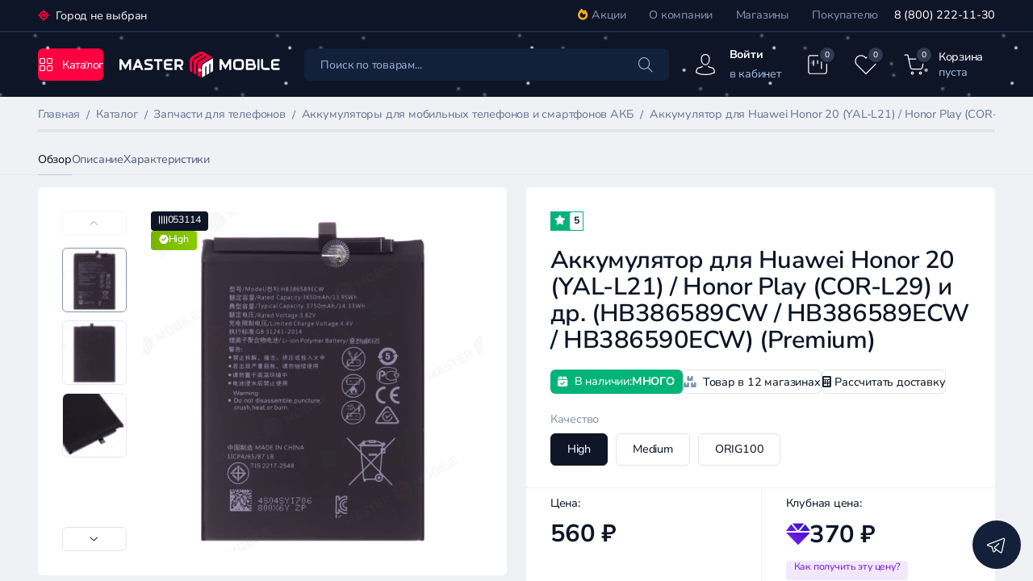

--- FILE ---
content_type: text/html; charset=UTF-8
request_url: https://master-mobile.ru/catalog/zapchasti_dlya_telefonov_1/akkumulyatory/48914/
body_size: 50280
content:
<!DOCTYPE html>
<html data-overlayscrollbars-initialize lang="ru" class=" ">
<head><link rel="canonical" href="https://master-mobile.ru/catalog/zapchasti_dlya_telefonov_1/akkumulyatory/48914/" />
    <script data-skip-moving="true">
        window.ym_id = 49993429;
    </script>
    
    <meta http-equiv="X-UA-Compatible" content="IE=edge">
    <meta name="viewport" content="width=device-width, initial-scale=1.0, maximum-scale=1.0">
    <meta name="format-detection" content="telephone=no">
    <meta name="yandex-verification" content="980823aabe27fab1" />
    <style>
        body,
        html {
            position: relative;
            overflow: hidden;
        }
    </style>
    <meta http-equiv="Content-Type" content="text/html; charset=UTF-8" />
<meta name="robots" content="index, follow" />
<meta name="description" content="Аккумулятор для Huawei Honor 20 (YAL-L21) / Honor Play (COR-L29) и др. (HB386589CW / HB386589ECW / HB386590ECW) (Premium) купить оптом и в розницу в интернет-магазине MASTER-MOBILE. Аккумуляторы для смартфонов оптом и в розницу по низким ценам. Доставка батарей по РФ. Официальная гарантия." />
<script data-skip-moving="true">(function(w, d, n) {var cl = "bx-core";var ht = d.documentElement;var htc = ht ? ht.className : undefined;if (htc === undefined || htc.indexOf(cl) !== -1){return;}var ua = n.userAgent;if (/(iPad;)|(iPhone;)/i.test(ua)){cl += " bx-ios";}else if (/Windows/i.test(ua)){cl += ' bx-win';}else if (/Macintosh/i.test(ua)){cl += " bx-mac";}else if (/Linux/i.test(ua) && !/Android/i.test(ua)){cl += " bx-linux";}else if (/Android/i.test(ua)){cl += " bx-android";}cl += (/(ipad|iphone|android|mobile|touch)/i.test(ua) ? " bx-touch" : " bx-no-touch");cl += w.devicePixelRatio && w.devicePixelRatio >= 2? " bx-retina": " bx-no-retina";if (/AppleWebKit/.test(ua)){cl += " bx-chrome";}else if (/Opera/.test(ua)){cl += " bx-opera";}else if (/Firefox/.test(ua)){cl += " bx-firefox";}ht.className = htc ? htc + " " + cl : cl;})(window, document, navigator);</script>


<link href="/bitrix/js/ui/design-tokens/dist/ui.design-tokens.css?172122428326358"  rel="stylesheet" />
<link href="/bitrix/js/ui/fonts/opensans/ui.font.opensans.css?16975487972555"  rel="stylesheet" />
<link href="/bitrix/js/main/popup/dist/main.popup.bundle.css?174023459229852"  rel="stylesheet" />
<link href="/bitrix/js/socialservices/css/ss.css?16975488305185"  rel="stylesheet" />
<link href="/bitrix/cache/css/s1/new/page_a768076794e35bbe37572cc18d181fec/page_a768076794e35bbe37572cc18d181fec_v1.css?1768563910378"  rel="stylesheet" />
<link href="/bitrix/cache/css/s1/new/template_bc2d38f1aa66b05441d8376b81890134/template_bc2d38f1aa66b05441d8376b81890134_v1.css?17685639101171291"  data-template-style="true" rel="stylesheet" />







<!-- dev2fun module opengraph -->
<meta property="og:title" content="Аккумулятор для Huawei Honor 20 (YAL-L21) / Honor Play (COR-L29) и др. (HB386589CW / HB386589ECW / HB386590ECW) (Premium) купить в интернет-магазине MASTER-MOBILE"/>
<meta property="og:description" content="Аккумулятор для Huawei Honor 20 (YAL-L21) / Honor Play (COR-L29) и др. (HB386589CW / HB386589ECW / HB386590ECW) (Premium) купить оптом и в розницу в интернет-ма..."/>
<meta property="og:url" content="https://master-mobile.ru/catalog/zapchasti_dlya_telefonov_1/akkumulyatory/48914/"/>
<meta property="og:type" content="website"/>
<meta property="og:site_name" content="Master Mobile - запчасти для мобильных устройств"/>
<meta property="og:image" content="/upload/dev2fun.imagecompress/webp/resize_cache/ram.watermark/d45/693/0c6/1437092/9debb904de22340d2e22f47a07cbbe19.webp"/>
<meta property="og:image:type" content="image/jpeg"/>
<meta property="og:image:width" content="1000"/>
<meta property="og:image:height" content="1000"/>
<!-- /dev2fun module opengraph -->



    <title>Аккумулятор для Huawei Honor 20 (YAL-L21) / Honor Play (COR-L29) и др. (HB386589CW / HB386589ECW / HB386590ECW) (Premium) купить в интернет-магазине MASTER-MOBILE</title>
        <meta name="yandex-verification" content="ff5347cd2ea34dc4" />
    <link rel="icon" href="/favicon.svg" type="image/svg+xml">
</head>

<body data-overlayscrollbars-initialize class="body  ">
<div class="wrapper ">
<div class="content">
    <header class="header">
                <div class="header__top top-header">
            <div class="container container--big">
                <div class="top-header__row">
                    <div class="top-header__choice choice-header">
                        <!--'start_frame_cache_W3XK6f'-->
<div class="select-city-wrap" id="regions_choose_component">


    <a data-entity="select-city__block__text-city"> Город не выбран</a>

    <div class="select-city__dropdown-wrap"
         id="regions_choose_component_dropdown"
         style="display:none;"
    >
        <div class="select-city__dropdown">
            <div class="select-city__dropdown__title-wrap">
    <span class="select-city__dropdown__title"
          data-entity="select-city__dropdown__title"
    >
    Мы правильно опредили ваш город?    <!-- Мы правильно опредили ваш город? ###? -->
    </span>
            </div>
            <div class="select-city__dropdown__choose-wrap">
    <span class="select-city__dropdown__choose__yes select-city__dropdown__choose"
          data-entity="select-city__dropdown__choose__yes"
    >
    Да, это мой город    </span>
                <span class="select-city__dropdown__choose__no select-city__dropdown__choose"
                      data-entity="select-city__dropdown__choose__no"
                >
    Нет    </span>
            </div>
        </div>
    </div>
</div>
<div id="regon_choose_select-city__modal" style="display: none;" class="select-city__modal">

    <div class="select-city__modal-wrap">
        <div class="select-city__close" data-entity="select-city__close"></div>

        <div class="select-city__tabs_wrapper">
            <!-- <div class="blog__subject-title">Выбор города</div> -->
            <!--            <ul class="select-city__tabs" data-entity="sotbit-regions-tabs"></ul>-->
            <div class="modal__head">
                <div class="modal__title">
                    <svg class="icon icon-map-marker">
                        <use xlink:href="/local/templates/new/images/sprite.svg#icon-map-marker"></use>
                    </svg>
                    <span id="select_store_modal_headed">Подскажите нам, где Вы находитесь</span>
                </div>
                <div class="modal__close modal__close--shops-close" data-entity="select-city__close">
                    <svg class="icon icon-close">
                        <use xlink:href="/local/templates/new/images/sprite.svg#icon-close"></use>
                    </svg>
                </div>
            </div>
        </div>

        <div class="select-city__modal__title-wrap">
            <p class="select-city__modal__title">

            </p>
        </div>
        <div class="select-city__wrapper__input">
            <div class="select-city__input__comment select-city__under_input" data-entity="select-city__input__example">
                            </div>
        </div>
        <div class="new-select-city__input-wrap">
            <input class="select-city__input"
                   data-entity="select-city__modal__submit__input"
                   placeholder="Найти место">
            <label class='select-city__label'></label>
            <div class="select-city__cancel">
                <svg class="icon icon-close">
                    <use xlink:href="/local/templates/new/images/sprite.svg#icon-close"></use>
                </svg>
            </div>
            <div class="new-select-city__drop-down-list select-city__list_wrapper_cities"
                 data-entity="select-city__list_wrapper_cities">

            </div>
        </div>


        <div id="regon_choose_select-store__modal" style="display: none;">
            <div class="chosen-city">
                                <span id="select_store_modal_headeded"></span>
                <div class="search-shops" id="store_change_container">
                </div>
                <button class='button button--default search-shops__button button--size-big js-set-current-shop'>
                    Сохранить и закрыть
                </button>

                <div class="modal__close arcticmodal-close" data-entity="select-city__close">
                    <svg class="icon icon-close">
                        <use xlink:href="/local/templates/new/images/sprite.svg#icon-close"></use>
                    </svg>
                </div>
            </div>
        </div>
        <div class="select-city__tab_content">
            <div class="select-city__list_wrapper">
                <div class="select-city__tab_name_content__big_city"
                     style="display: none;"
                     data-entity="select-city__tab_name_content__big_city"
                >Крупные города</div>
                <div class="select-city__list_wrapper_favorites"
                     data-entity="select-city__list_wrapper_favorites"
                >
                    <div class="select-city__list" data-entity="select-city__list"></div>
                </div>
                <!-- <div class="select-city__tab_name_content__village">Населенные пункты</div> -->
                <!-- <div class="select-city__list_wrapper_cities" data-entity="select-city__list_wrapper_cities"></div> -->
            </div>
        </div>
    </div>

</div>
<!-- <div class="select-city__modal" id="regon_choose_select-store__modal" style="display: none;">

    <div class="select-city__modal-wrap">
    <div class="modal shops-modal">
    <div class="modal__head">
    <div class="modal__title">
    <svg class="icon icon-map-marker">
    <use xlink:href="/local/templates/new/images/sprite.svg#icon-map-marker"></use>
    </svg>

    </div>

    </div>


    </div>
    </div>

    </div> -->
<div class="select-city__modal" id="store-map__modal" style="display: none;">

    <div class="select-city__modal-wrap">
        <div class="modal shops-modal">
            <div class="modal__head">
                <div class="modal__title">
                    <svg class="icon icon-map-marker">
                        <use xlink:href="/local/templates/new/images/sprite.svg#icon-map-marker"></use>
                    </svg>
                    <span>Магазины в выбранном Вами городе:</span>
                </div>
                <div class="modal__close arcticmodal-close" data-entity="select-city__close">
                    <svg class="icon icon-close">
                        <use xlink:href="/local/templates/new/images/sprite.svg#icon-close"></use>
                    </svg>
                </div>
            </div>
            <div class="chosen-city">
                                <div class="search-shops">
                    <div class="search-shops__head">
                                                <button class="search-shops__tab" id="button_map_modal_back">Назад в список</button>
                    </div>
                    <div id="shopsMap" class="search-shops__map-js" style="height:350px"></div>
                </div>
            </div>

        </div>
    </div>

</div>

<!--'end_frame_cache_W3XK6f'-->                    </div>
                    <div class="top-header__actions actions-header">
                        
    <ul class="actions-header__menu menu-actions">
        
            
                                                        <li class="menu-actions__item">
                            <a href="/catalog/stock/" class="menu-actions__link">
                                                                    <i class="menu-actions__link-stock fa-solid fa-fire"></i>                                                                Акции</a>
                        </li>
                                
            
        
            
                                                        <li class="menu-actions__item">
                            <a href="/infocenter/o-kompanii/" class="menu-actions__link">
                                                                О компании</a>
                        </li>
                                
            
        
            
                                                        <li class="menu-actions__item">
                            <a href="/contacts/" class="menu-actions__link">
                                                                Магазины</a>
                        </li>
                                
            
        
            
                                                        <li class="menu-actions__item">
                            <a href="/infocenter/o-kompanii/" class="menu-actions__link">
                                                                Покупателю</a>
                        </li>
                                
            
        
            </ul>
                        <a href="tel:" class="actions-header__phone">
                            8 (800) 222-11-30                        </a>
                    </div>
                </div>
            </div>
        </div>
        <div class="container container--big">
            <div class="row header__row header__row--desktop">

                <button class="mbtn btn-color--red btn-size--medium" data-mbtn-opener="close">
                    <i class="micon-changer">
                        <i class="micon--grid-2 micon--light"></i>
                        <i class="micon--xmark micon--light"></i>
                    </i>
                    <span class="btn-text">Каталог</span>
                </button>
                                <a href="/" class="header__logo logo">
                    <img src="/local/templates/new/images/logo.svg" loading="lazy"  alt="Аккумулятор для Huawei Honor 20 (YAL-L21) / Honor Play (COR-L29) и др. (HB386589CW / HB386589ECW / HB386590ECW) (Premium) фото №2">
                </a>
                                
<div class="header__search search" data-comp-template="header_search">
	<div class="search__shadow"></div>
    <form class="search__form" action="/catalog/" id="title-search">
        <!-- <span class="search__form-voice-button"></span> -->
        <!-- <div class="search__form-voice"><i class="fa-regular fa-microphone"></i></div> -->
		<button class="search__form-button" type="submit"><i class="fa-regular fa-search"></i></button>

        <input type="text" id="title-search-input" name="q" autocomplete="off" class="search__form-input" placeholder="Поиск по товарам...">

		
    </form>
</div>

                <div class="header__nav-tabs nav-tabs">
                                        <div class=" nav-tabs__item js-auth-open">
                        <div class="nav-tabs__item-icon"><svg class="icon icon-map-marker">
                            <use xlink:href="/local/templates/new/images/sprite.svg#icon-profile">
                            </use>
                        </svg></div>
                        <div class="nav-tabs__item-info">
                            <div class="nav-tabs__item-bottom">
                                <!-- <a class="nav-tabs__item-name__link"> Мой кабинет</a> -->
                                <a class="nav-tabs__item-name__link"><span>Войти</span> <br> в кабинет</a>
                            </div>

                        </div>
                    </div>
                                        <div class=" nav-tabs__item">
                        <a href="/catalog/compare/"
                           class="nav-tabs__item-icon nav-tabs__item-icon--without-info"
                           data-header-compare-wrapper>

                            <div class="nav-tabs__item-value  js-compare-count"
                                 data-header-compare>
                                0                            </div>

                            <svg class="icon icon-map-marker">
                                <use xlink:href="/local/templates/new/images/sprite.svg#icon-sliders">
                                </use>
                            </svg>
                        </a>
                    </div>
                    <div class=" nav-tabs__item">
                        <a href="/favorite/" class="nav-tabs__item-icon nav-tabs__item-icon--without-info"
                           data-header-favorite-wrapper>
                            <div class="nav-tabs__item-value  js-favotite-count"
                                 data-header-favorite>
                                0                            </div>
                            <svg class="icon icon-map-marker">
                                <use xlink:href="/local/templates/new/images/sprite.svg#icon-heart"></use>
                            </svg>
                        </a>
                    </div>
                    <a href="/basket/" class="nav-tabs__item--basket nav-tabs__item" id="bx_basketFKauiI">
<!--'start_frame_cache_bx_basketFKauiI'-->
    <div class="nav-tabs__item-icon">
        <div class="nav-tabs__item-value
        ">
             0         </div>
        <svg class="icon icon-map-marker">
            <use xlink:href="/local/templates/new/images/sprite.svg#icon-shopping-cart"></use>
        </svg>
    </div>
    <div class="nav-tabs__item-info">
        <div class="nav-tabs__item-top">
            <span>Корзина</span>
        </div>

        <div class="nav-tabs__item-bottom">
            <span  class="nav-tabs__item-name__link">
                                     пуста
                                </span>
        </div>

    </div>
<!--'end_frame_cache_bx_basketFKauiI'--></a>
                </div>

            </div>
            <div class="header__row header__row--mobile">
                <div class="header__row--flex">
                    

<div class="header__search search" data-comp-template="header_search_mob">
    <form class="search__form"  action="/catalog/" id="title-search-mob">
        <input
            type="text" name="q" autocomplete="off"
			id="title-search-input-mob"
            class="search__form-input search__form-input--mob"
            placeholder="Я ищу...">

<!-- <div class="search__form-button" type="submit"><i class="fa-regular fa-search"></i></div> -->
        <button class="search__form-button" type="submit"><i class="fa-regular fa-search"></i></button>
    </form>

</div>
        <a href="/" class="search__logo">
            <svg class="icon search__svg">
                <use xlink:href="/local/templates/new/images/sprite.svg#lit-logo"></use>
            </svg>
        </a>
                        <div class="mobile-header-btn-location --hidden"></div>

                    <a href="#menu" class="header__burger" data-js-mobile-menu>
                        <i class="fa-solid fa-bars"></i>
                        <i class="fa-solid fa-xmark"></i>
                    </a>
                </div>
            </div>



            <div id="catalog-menu-new" class="main__catalog-menu-new catalog-menu-new" hidden>
                    <div class="catalog-menu-new__wrapper">
        <div class="catalog-menu-new__actions actions-catalog">
            <ul class="actions-catalog__menu menu-actions-catalog">
                                    <li class="menu-actions-catalog__item">
                        <a href="/catalog/zapchasti_dlya_telefonov_1/" class="menu-actions-catalog__link catMenuItem"
                           data-target="content-3010">
                                                        Запчасти для телефонов                        </a>
                    </li>
                                    <li class="menu-actions-catalog__item">
                        <a href="/catalog/zapchasti_dlya_planshetov/" class="menu-actions-catalog__link catMenuItem"
                           data-target="content-3082">
                                                        Запчасти для планшетов                        </a>
                    </li>
                                    <li class="menu-actions-catalog__item">
                        <a href="/catalog/zapchasti_dlya_noutbukov/" class="menu-actions-catalog__link catMenuItem"
                           data-target="content-2882">
                                                        Запчасти для ноутбуков                        </a>
                    </li>
                                    <li class="menu-actions-catalog__item">
                        <a href="/catalog/zapchasti_dlya_smart_chasov/" class="menu-actions-catalog__link catMenuItem"
                           data-target="content-3054">
                                                        Запчасти для смарт-часов                        </a>
                    </li>
                                    <li class="menu-actions-catalog__item">
                        <a href="/catalog/zapchasti_dlya_naushnikov/" class="menu-actions-catalog__link catMenuItem"
                           data-target="content-3078">
                                                        Запчасти для наушников                        </a>
                    </li>
                                    <li class="menu-actions-catalog__item">
                        <a href="/catalog/zapchasti_dlya_vr_shlemov/" class="menu-actions-catalog__link catMenuItem"
                           data-target="content-3114">
                                                        Запчасти для VR шлемов                        </a>
                    </li>
                                    <li class="menu-actions-catalog__item">
                        <a href="/catalog/aksessuary_dlya_telefonov/" class="menu-actions-catalog__link catMenuItem"
                           data-target="content-3001">
                                                        Аксессуары для телефонов                        </a>
                    </li>
                                    <li class="menu-actions-catalog__item">
                        <a href="/catalog/aksessuary_dlya_planshetov/" class="menu-actions-catalog__link catMenuItem"
                           data-target="content-3079">
                                                        Аксессуары для планшетов                        </a>
                    </li>
                                    <li class="menu-actions-catalog__item">
                        <a href="/catalog/aksessuary_dlya_noutbukov/" class="menu-actions-catalog__link catMenuItem"
                           data-target="content-3026">
                                                        Аксессуары для ноутбуков                        </a>
                    </li>
                                    <li class="menu-actions-catalog__item">
                        <a href="/catalog/aksessuary_dlya_smart_chasov/" class="menu-actions-catalog__link catMenuItem"
                           data-target="content-3016">
                                                        Аксессуары для смарт-часов                        </a>
                    </li>
                                    <li class="menu-actions-catalog__item">
                        <a href="/catalog/oborudovanie-instrumenty-i-raskhodnye-materialy/" class="menu-actions-catalog__link catMenuItem"
                           data-target="content-3176">
                                                        Оборудование, инструменты и расходные материалы                        </a>
                    </li>
                                    <li class="menu-actions-catalog__item">
                        <a href="/catalog/prigoditsya_v_bytu/" class="menu-actions-catalog__link catMenuItem"
                           data-target="content-3148">
                                                        Пригодится в быту                        </a>
                    </li>
                                <li class="menu-actions-catalog__item">
                    <a href="/catalog/devices/" class="menu-actions-catalog__link">
                        <svg width="100%" height="100%" viewBox="0 0 24 24"
                             style="fill-rule:evenodd;clip-rule:evenodd;stroke-linecap:round;stroke-linejoin:round;">
                            <g>
                                <path d="M13,21L5.25,21C4.007,21 3,19.993 3,18.75L3,8.14C3,7.836 3.062,7.535 3.181,7.256L4.416,4.366C4.771,3.538 5.584,3 6.485,3L17.514,3C18.415,3 19.229,3.538 19.583,4.366L20.818,7.256C20.938,7.536 21,7.836 21,8.14L21,12"
                                      style="fill:none;fill-rule:nonzero;stroke:rgb(50,50,50);stroke-width:1px;"></path>
                                <path d="M12,3L12,7.995"
                                      style="fill:none;fill-rule:nonzero;stroke:rgb(50,50,50);stroke-width:1px;"></path>
                                <path d="M20.989,8L3,8"
                                      style="fill:none;fill-rule:nonzero;stroke:rgb(50,50,50);stroke-width:1px;"></path>
                                <path d="M6,17L8,17"
                                      style="fill:none;fill-rule:nonzero;stroke:rgb(50,50,50);stroke-width:1px;"></path>
                                <path d="M20.121,14.88C21.293,16.052 21.293,17.951 20.121,19.122C18.949,20.294 17.05,20.294 15.879,19.122C14.707,17.95 14.707,16.051 15.879,14.88C17.051,13.709 18.95,13.708 20.121,14.88"
                                      style="fill:none;fill-rule:nonzero;stroke:rgb(50,50,50);stroke-width:1px;"></path>
                                <path d="M22,21L20.121,19.122"
                                      style="fill:none;fill-rule:nonzero;stroke:rgb(50,50,50);stroke-width:1px;"></path>
                            </g>
                            <rect x="0" y="0" width="24" height="24" style="fill:none;fill-rule:nonzero;"></rect>
                        </svg>
                        Поиск по устройствам</a>
                </li>
            </ul>
        </div>
        <div class="catalog-menu-new__content content-catalog">
            <div class="content-catalog__header">
                <div class="content-catalog__banners banners-catalog">
                    
                </div>
            </div>
            <div class="content-catalog__body">
                                    <div id="content-3010" class="content-catalog__body-wrapper catMenuContent">
                                                                            <div class="content-catalog__item">
                                <a href="/catalog/zapchasti_dlya_telefonov_1/" class="content-catalog__title">Запчасти для телефонов</a>
                                <ul class="content-catalog__list list-content-catalog">
                                                                            <li class="list-content-catalog__item">
                                            <a href="/catalog/zapchasti_dlya_telefonov_1/akkumulyatory/"
                                               class="list-content-catalog__link">Аккумуляторы                                                <span>1587</span></a>
                                        </li>
                                                                            <li class="list-content-catalog__item">
                                            <a href="/catalog/zapchasti_dlya_telefonov_1/antenny/"
                                               class="list-content-catalog__link">Антенны                                                <span>78</span></a>
                                        </li>
                                                                            <li class="list-content-catalog__item">
                                            <a href="/catalog/zapchasti_dlya_telefonov_1/materinskie-platy/"
                                               class="list-content-catalog__link">Материнские платы                                                <span>20</span></a>
                                        </li>
                                                                            <li class="list-content-catalog__item">
                                            <a href="/catalog/zapchasti_dlya_telefonov_1/vibromotory/"
                                               class="list-content-catalog__link">Вибромоторы                                                <span>35</span></a>
                                        </li>
                                                                            <li class="list-content-catalog__item">
                                            <a href="/catalog/zapchasti_dlya_telefonov_1/vinty/"
                                               class="list-content-catalog__link">Винты                                                <span>59</span></a>
                                        </li>
                                                                            <li class="list-content-catalog__item">
                                            <a href="/catalog/zapchasti_dlya_telefonov_1/derzhateli_sim_kart/"
                                               class="list-content-catalog__link">Держатели сим-карт                                                <span>2440</span></a>
                                        </li>
                                                                            <li class="list-content-catalog__item">
                                            <a href="/catalog/zapchasti_dlya_telefonov_1/srednie_chasti/"
                                               class="list-content-catalog__link">Средние части                                                <span>624</span></a>
                                        </li>
                                                                            <li class="list-content-catalog__item">
                                            <a href="/catalog/zapchasti_dlya_telefonov_1/akkumulyatory_universalnye/"
                                               class="list-content-catalog__link">Аккумуляторы универсальные                                                <span>23</span></a>
                                        </li>
                                                                            <li class="list-content-catalog__item">
                                            <a href="/catalog/zapchasti_dlya_telefonov_1/dinamiki/"
                                               class="list-content-catalog__link">Динамики                                                <span>367</span></a>
                                        </li>
                                                                            <li class="list-content-catalog__item">
                                            <a href="/catalog/zapchasti_dlya_telefonov_1/nizhnie-platy/"
                                               class="list-content-catalog__link">Нижние платы                                                <span>1509</span></a>
                                        </li>
                                                                            <li class="list-content-catalog__item">
                                            <a href="/catalog/zapchasti_dlya_telefonov_1/displei/"
                                               class="list-content-catalog__link">Дисплеи                                                <span>1985</span></a>
                                        </li>
                                                                            <li class="list-content-catalog__item">
                                            <a href="/catalog/zapchasti_dlya_telefonov_1/ramki_displeev_15/"
                                               class="list-content-catalog__link">Рамки дисплеев                                                <span>1259</span></a>
                                        </li>
                                                                            <li class="list-content-catalog__item">
                                            <a href="/catalog/zapchasti_dlya_telefonov_1/kamery/"
                                               class="list-content-catalog__link">Камеры                                                <span>1728</span></a>
                                        </li>
                                                                            <li class="list-content-catalog__item">
                                            <a href="/catalog/zapchasti_dlya_telefonov_1/knopki_home/"
                                               class="list-content-catalog__link">Кнопки HOME                                                <span>22</span></a>
                                        </li>
                                                                            <li class="list-content-catalog__item">
                                            <a href="/catalog/zapchasti_dlya_telefonov_1/korpusa_kryshki/"
                                               class="list-content-catalog__link">Корпуса, крышки                                                <span>3929</span></a>
                                        </li>
                                                                            <li class="list-content-catalog__item">
                                            <a href="/catalog/zapchasti_dlya_telefonov_1/krepleniya_plat/"
                                               class="list-content-catalog__link">Крепления плат                                                <span>41</span></a>
                                        </li>
                                                                            <li class="list-content-catalog__item">
                                            <a href="/catalog/zapchasti_dlya_telefonov_1/mikrofony/"
                                               class="list-content-catalog__link">Микрофоны                                                <span>1</span></a>
                                        </li>
                                                                            <li class="list-content-catalog__item">
                                            <a href="/catalog/zapchasti_dlya_telefonov_1/prokleyki/"
                                               class="list-content-catalog__link">Проклейки                                                <span>268</span></a>
                                        </li>
                                                                            <li class="list-content-catalog__item">
                                            <a href="/catalog/zapchasti_dlya_telefonov_1/setochki_dinamikov/"
                                               class="list-content-catalog__link">Сеточки динамиков                                                <span>41</span></a>
                                        </li>
                                                                            <li class="list-content-catalog__item">
                                            <a href="/catalog/zapchasti_dlya_telefonov_1/podsvetki_displeev/"
                                               class="list-content-catalog__link">Подсветки дисплеев                                                <span>18</span></a>
                                        </li>
                                                                            <li class="list-content-catalog__item">
                                            <a href="/catalog/zapchasti_dlya_telefonov_1/tachskriny/"
                                               class="list-content-catalog__link">Тачскрины                                                <span>40</span></a>
                                        </li>
                                                                            <li class="list-content-catalog__item">
                                            <a href="/catalog/zapchasti_dlya_telefonov_1/stekla_moduley/"
                                               class="list-content-catalog__link">Стекла модулей                                                <span>770</span></a>
                                        </li>
                                                                            <li class="list-content-catalog__item">
                                            <a href="/catalog/zapchasti_dlya_telefonov_1/shleyfy_nizhnie_platy/"
                                               class="list-content-catalog__link">Шлейфы                                                <span>3870</span></a>
                                        </li>
                                                                            <li class="list-content-catalog__item">
                                            <a href="/catalog/zapchasti_dlya_telefonov_1/mikroskhemy_1/"
                                               class="list-content-catalog__link">Микросхемы                                                <span>162</span></a>
                                        </li>
                                                                            <li class="list-content-catalog__item">
                                            <a href="/catalog/zapchasti_dlya_telefonov_1/prokladki/"
                                               class="list-content-catalog__link">Прокладки                                                <span>26</span></a>
                                        </li>
                                                                            <li class="list-content-catalog__item">
                                            <a href="/catalog/zapchasti_dlya_telefonov_1/razemy_konnektory_1/"
                                               class="list-content-catalog__link">Разъемы, коннекторы                                                <span>87</span></a>
                                        </li>
                                                                            <li class="list-content-catalog__item">
                                            <a href="/catalog/zapchasti_dlya_telefonov_1/stekla_kamer/"
                                               class="list-content-catalog__link">Стекла камер                                                <span>1326</span></a>
                                        </li>
                                                                            <li class="list-content-catalog__item">
                                            <a href="/catalog/zapchasti_dlya_telefonov_1/antennye_kabeli/"
                                               class="list-content-catalog__link">Антенные кабели                                                <span>3</span></a>
                                        </li>
                                                                            <li class="list-content-catalog__item">
                                            <a href="/catalog/zapchasti_dlya_telefonov_1/magnity-magsafe/"
                                               class="list-content-catalog__link">Магниты MagSafe                                                <span>8</span></a>
                                        </li>
                                                                    </ul>
                            </div>
                                            </div>
                                    <div id="content-3082" class="content-catalog__body-wrapper catMenuContent">
                                                                            <div class="content-catalog__item">
                                <a href="/catalog/zapchasti_dlya_planshetov/" class="content-catalog__title">Запчасти для планшетов</a>
                                <ul class="content-catalog__list list-content-catalog">
                                                                            <li class="list-content-catalog__item">
                                            <a href="/catalog/zapchasti_dlya_planshetov/prokleyki_2/"
                                               class="list-content-catalog__link">Проклейки                                                <span>10</span></a>
                                        </li>
                                                                            <li class="list-content-catalog__item">
                                            <a href="/catalog/zapchasti_dlya_planshetov/stekla-moduley/"
                                               class="list-content-catalog__link">Стекла модулей                                                <span>41</span></a>
                                        </li>
                                                                            <li class="list-content-catalog__item">
                                            <a href="/catalog/zapchasti_dlya_planshetov/podsvetki-displeev/"
                                               class="list-content-catalog__link">Подсветки дисплеев                                                <span>1</span></a>
                                        </li>
                                                                            <li class="list-content-catalog__item">
                                            <a href="/catalog/zapchasti_dlya_planshetov/nizhnie_platy_dlya_blackview_1/"
                                               class="list-content-catalog__link">Нижние платы для Blackview                                                <span>0</span></a>
                                        </li>
                                                                            <li class="list-content-catalog__item">
                                            <a href="/catalog/zapchasti_dlya_planshetov/apple-ipad/"
                                               class="list-content-catalog__link">Apple iPad                                                <span>0</span></a>
                                        </li>
                                                                            <li class="list-content-catalog__item">
                                            <a href="/catalog/zapchasti_dlya_planshetov/sony/"
                                               class="list-content-catalog__link">Sony                                                <span>0</span></a>
                                        </li>
                                                                            <li class="list-content-catalog__item">
                                            <a href="/catalog/zapchasti_dlya_planshetov/akkumulyatory_3/"
                                               class="list-content-catalog__link">Аккумуляторы                                                <span>159</span></a>
                                        </li>
                                                                            <li class="list-content-catalog__item">
                                            <a href="/catalog/zapchasti_dlya_planshetov/antenny_1/"
                                               class="list-content-catalog__link">Антенны                                                <span>1</span></a>
                                        </li>
                                                                            <li class="list-content-catalog__item">
                                            <a href="/catalog/zapchasti_dlya_planshetov/derzhateli_sim_kart_1/"
                                               class="list-content-catalog__link">Держатели сим-карт                                                <span>110</span></a>
                                        </li>
                                                                            <li class="list-content-catalog__item">
                                            <a href="/catalog/zapchasti_dlya_planshetov/dinamiki_1/"
                                               class="list-content-catalog__link">Динамики                                                <span>11</span></a>
                                        </li>
                                                                            <li class="list-content-catalog__item">
                                            <a href="/catalog/zapchasti_dlya_planshetov/displei_2/"
                                               class="list-content-catalog__link">Дисплеи                                                <span>180</span></a>
                                        </li>
                                                                            <li class="list-content-catalog__item">
                                            <a href="/catalog/zapchasti_dlya_planshetov/kamery_1/"
                                               class="list-content-catalog__link">Камеры                                                <span>167</span></a>
                                        </li>
                                                                            <li class="list-content-catalog__item">
                                            <a href="/catalog/zapchasti_dlya_planshetov/knopki_home_1/"
                                               class="list-content-catalog__link">Кнопки HOME                                                <span>29</span></a>
                                        </li>
                                                                            <li class="list-content-catalog__item">
                                            <a href="/catalog/zapchasti_dlya_planshetov/korpusa_kryshki_1/"
                                               class="list-content-catalog__link">Корпуса, крышки                                                <span>187</span></a>
                                        </li>
                                                                            <li class="list-content-catalog__item">
                                            <a href="/catalog/zapchasti_dlya_planshetov/mikroskhemy_2/"
                                               class="list-content-catalog__link">Микросхемы                                                <span>9</span></a>
                                        </li>
                                                                            <li class="list-content-catalog__item">
                                            <a href="/catalog/zapchasti_dlya_planshetov/razemy_konnektory_3/"
                                               class="list-content-catalog__link">Разъемы, коннекторы                                                <span>6</span></a>
                                        </li>
                                                                            <li class="list-content-catalog__item">
                                            <a href="/catalog/zapchasti_dlya_planshetov/ramki_displeev/"
                                               class="list-content-catalog__link">Рамки дисплеев                                                <span>30</span></a>
                                        </li>
                                                                            <li class="list-content-catalog__item">
                                            <a href="/catalog/zapchasti_dlya_planshetov/stekla_kamer_1/"
                                               class="list-content-catalog__link">Стекла камер                                                <span>69</span></a>
                                        </li>
                                                                            <li class="list-content-catalog__item">
                                            <a href="/catalog/zapchasti_dlya_planshetov/tachskriny_2/"
                                               class="list-content-catalog__link">Тачскрины                                                <span>207</span></a>
                                        </li>
                                                                            <li class="list-content-catalog__item">
                                            <a href="/catalog/zapchasti_dlya_planshetov/shleyfy_nizhnie_platy_1/"
                                               class="list-content-catalog__link">Шлейфы                                                <span>423</span></a>
                                        </li>
                                                                    </ul>
                            </div>
                                            </div>
                                    <div id="content-2882" class="content-catalog__body-wrapper catMenuContent">
                                                                            <div class="content-catalog__item">
                                <a href="/catalog/zapchasti_dlya_noutbukov/" class="content-catalog__title">Запчасти для ноутбуков</a>
                                <ul class="content-catalog__list list-content-catalog">
                                                                            <li class="list-content-catalog__item">
                                            <a href="/catalog/zapchasti_dlya_noutbukov/vinty_1/"
                                               class="list-content-catalog__link">Винты                                                <span>18</span></a>
                                        </li>
                                                                            <li class="list-content-catalog__item">
                                            <a href="/catalog/zapchasti_dlya_noutbukov/klaviatury_1/"
                                               class="list-content-catalog__link">Клавиатуры                                                <span>79</span></a>
                                        </li>
                                                                            <li class="list-content-catalog__item">
                                            <a href="/catalog/zapchasti_dlya_noutbukov/kulery/"
                                               class="list-content-catalog__link">Кулеры                                                <span>9</span></a>
                                        </li>
                                                                            <li class="list-content-catalog__item">
                                            <a href="/catalog/zapchasti_dlya_noutbukov/matritsy/"
                                               class="list-content-catalog__link">Матрицы                                                <span>102</span></a>
                                        </li>
                                                                            <li class="list-content-catalog__item">
                                            <a href="/catalog/zapchasti_dlya_noutbukov/razemy_konnektory_2/"
                                               class="list-content-catalog__link">Разъемы, коннекторы                                                <span>1</span></a>
                                        </li>
                                                                            <li class="list-content-catalog__item">
                                            <a href="/catalog/zapchasti_dlya_noutbukov/rezinovye_nozhki/"
                                               class="list-content-catalog__link">Резиновые ножки                                                <span>3</span></a>
                                        </li>
                                                                            <li class="list-content-catalog__item">
                                            <a href="/catalog/zapchasti_dlya_noutbukov/tachpady/"
                                               class="list-content-catalog__link">Тачпады                                                <span>15</span></a>
                                        </li>
                                                                            <li class="list-content-catalog__item">
                                            <a href="/catalog/zapchasti_dlya_noutbukov/shleyfy_1/"
                                               class="list-content-catalog__link">Шлейфы                                                <span>19</span></a>
                                        </li>
                                                                            <li class="list-content-catalog__item">
                                            <a href="/catalog/zapchasti_dlya_noutbukov/akkumulyatory_24/"
                                               class="list-content-catalog__link">Аккумуляторы                                                <span>50</span></a>
                                        </li>
                                                                    </ul>
                            </div>
                                            </div>
                                    <div id="content-3054" class="content-catalog__body-wrapper catMenuContent">
                                                                            <div class="content-catalog__item">
                                <a href="/catalog/zapchasti_dlya_smart_chasov/" class="content-catalog__title">Запчасти для смарт-часов</a>
                                <ul class="content-catalog__list list-content-catalog">
                                                                            <li class="list-content-catalog__item">
                                            <a href="/catalog/zapchasti_dlya_smart_chasov/korpusa-kryshki/"
                                               class="list-content-catalog__link">Корпуса, крышки                                                <span>19</span></a>
                                        </li>
                                                                            <li class="list-content-catalog__item">
                                            <a href="/catalog/zapchasti_dlya_smart_chasov/vibromotory_1/"
                                               class="list-content-catalog__link">Вибромоторы                                                <span>26</span></a>
                                        </li>
                                                                            <li class="list-content-catalog__item">
                                            <a href="/catalog/zapchasti_dlya_smart_chasov/srednie-chasti/"
                                               class="list-content-catalog__link">Средние части                                                <span>13</span></a>
                                        </li>
                                                                            <li class="list-content-catalog__item">
                                            <a href="/catalog/zapchasti_dlya_smart_chasov/akkumulyatory_1/"
                                               class="list-content-catalog__link">Аккумуляторы для смарт-часов                                                <span>112</span></a>
                                        </li>
                                                                            <li class="list-content-catalog__item">
                                            <a href="/catalog/zapchasti_dlya_smart_chasov/displei_1/"
                                               class="list-content-catalog__link">Дисплеи                                                <span>126</span></a>
                                        </li>
                                                                            <li class="list-content-catalog__item">
                                            <a href="/catalog/zapchasti_dlya_smart_chasov/prokleyki_1/"
                                               class="list-content-catalog__link">Проклейки                                                <span>20</span></a>
                                        </li>
                                                                            <li class="list-content-catalog__item">
                                            <a href="/catalog/zapchasti_dlya_smart_chasov/tachskriny_1/"
                                               class="list-content-catalog__link">Тачскрины                                                <span>23</span></a>
                                        </li>
                                                                            <li class="list-content-catalog__item">
                                            <a href="/catalog/zapchasti_dlya_smart_chasov/shleyfy/"
                                               class="list-content-catalog__link">Шлейфы                                                <span>88</span></a>
                                        </li>
                                                                            <li class="list-content-catalog__item">
                                            <a href="/catalog/zapchasti_dlya_smart_chasov/antenny_2/"
                                               class="list-content-catalog__link">Антенны                                                <span>1</span></a>
                                        </li>
                                                                            <li class="list-content-catalog__item">
                                            <a href="/catalog/zapchasti_dlya_smart_chasov/stekla-moduley_1/"
                                               class="list-content-catalog__link">Стекла модулей                                                <span>20</span></a>
                                        </li>
                                                                    </ul>
                            </div>
                                            </div>
                                    <div id="content-3078" class="content-catalog__body-wrapper catMenuContent">
                                                                            <div class="content-catalog__item">
                                <a href="/catalog/zapchasti_dlya_naushnikov/" class="content-catalog__title">Запчасти для наушников</a>
                                <ul class="content-catalog__list list-content-catalog">
                                                                            <li class="list-content-catalog__item">
                                            <a href="/catalog/zapchasti_dlya_naushnikov/akkumulyatory_2/"
                                               class="list-content-catalog__link">Аккумуляторы                                                <span>6</span></a>
                                        </li>
                                                                    </ul>
                            </div>
                                            </div>
                                    <div id="content-3114" class="content-catalog__body-wrapper catMenuContent">
                                                                            <div class="content-catalog__item">
                                <a href="/catalog/zapchasti_dlya_vr_shlemov/" class="content-catalog__title">Запчасти для VR шлемов</a>
                                <ul class="content-catalog__list list-content-catalog">
                                                                            <li class="list-content-catalog__item">
                                            <a href="/catalog/zapchasti_dlya_vr_shlemov/shleyfy_2/"
                                               class="list-content-catalog__link">Шлейфы                                                <span>1</span></a>
                                        </li>
                                                                    </ul>
                            </div>
                                            </div>
                                    <div id="content-3001" class="content-catalog__body-wrapper catMenuContent">
                                                                            <div class="content-catalog__item">
                                <a href="/catalog/aksessuary_dlya_telefonov/" class="content-catalog__title">Аксессуары для телефонов</a>
                                <ul class="content-catalog__list list-content-catalog">
                                                                            <li class="list-content-catalog__item">
                                            <a href="/catalog/aksessuary_dlya_telefonov/derzhateli_dlya_telefonov/"
                                               class="list-content-catalog__link">Держатели для телефонов                                                <span>8</span></a>
                                        </li>
                                                                            <li class="list-content-catalog__item">
                                            <a href="/catalog/aksessuary_dlya_telefonov/kolonki/"
                                               class="list-content-catalog__link">Колонки                                                <span>0</span></a>
                                        </li>
                                                                            <li class="list-content-catalog__item">
                                            <a href="/catalog/aksessuary_dlya_telefonov/sim_adaptery/"
                                               class="list-content-catalog__link">Сим-адаптеры                                                <span>2</span></a>
                                        </li>
                                                                            <li class="list-content-catalog__item">
                                            <a href="/catalog/aksessuary_dlya_telefonov/akkumulyatory_vneshnie/"
                                               class="list-content-catalog__link">Аккумуляторы внешние                                                <span>13</span></a>
                                        </li>
                                                                            <li class="list-content-catalog__item">
                                            <a href="/catalog/aksessuary_dlya_telefonov/zaryadki_avtomobilnye/"
                                               class="list-content-catalog__link">Зарядки автомобильные                                                <span>11</span></a>
                                        </li>
                                                                            <li class="list-content-catalog__item">
                                            <a href="/catalog/aksessuary_dlya_telefonov/zaryadki_besprovodnye/"
                                               class="list-content-catalog__link">Зарядки беспроводные                                                <span>3</span></a>
                                        </li>
                                                                            <li class="list-content-catalog__item">
                                            <a href="/catalog/aksessuary_dlya_telefonov/zaryadki_setevye/"
                                               class="list-content-catalog__link">Зарядки сетевые                                                <span>31</span></a>
                                        </li>
                                                                            <li class="list-content-catalog__item">
                                            <a href="/catalog/aksessuary_dlya_telefonov/zashchitnye_plenki_i_stekla_1/"
                                               class="list-content-catalog__link">Защитные пленки и стекла                                                <span>853</span></a>
                                        </li>
                                                                            <li class="list-content-catalog__item">
                                            <a href="/catalog/aksessuary_dlya_telefonov/geli_dlya_nakleyki/"
                                               class="list-content-catalog__link">Гели для наклейки                                                <span>0</span></a>
                                        </li>
                                                                            <li class="list-content-catalog__item">
                                            <a href="/catalog/aksessuary_dlya_telefonov/nakladki/"
                                               class="list-content-catalog__link">Кардхолдеры                                                <span>2</span></a>
                                        </li>
                                                                            <li class="list-content-catalog__item">
                                            <a href="/catalog/aksessuary_dlya_telefonov/naushniki_1/"
                                               class="list-content-catalog__link">Наушники                                                <span>25</span></a>
                                        </li>
                                                                            <li class="list-content-catalog__item">
                                            <a href="/catalog/aksessuary_dlya_telefonov/kabeli_i_perekhodniki/"
                                               class="list-content-catalog__link">Кабели и переходники                                                <span>121</span></a>
                                        </li>
                                                                    </ul>
                            </div>
                                            </div>
                                    <div id="content-3079" class="content-catalog__body-wrapper catMenuContent">
                                                                            <div class="content-catalog__item">
                                <a href="/catalog/aksessuary_dlya_planshetov/" class="content-catalog__title">Аксессуары для планшетов</a>
                                <ul class="content-catalog__list list-content-catalog">
                                                                            <li class="list-content-catalog__item">
                                            <a href="/catalog/aksessuary_dlya_planshetov/zashchitnye_plenki_i_stekla_2/"
                                               class="list-content-catalog__link">Защитные пленки и стекла                                                <span>74</span></a>
                                        </li>
                                                                    </ul>
                            </div>
                                            </div>
                                    <div id="content-3026" class="content-catalog__body-wrapper catMenuContent">
                                                                            <div class="content-catalog__item">
                                <a href="/catalog/aksessuary_dlya_noutbukov/" class="content-catalog__title">Аксессуары для ноутбуков</a>
                                <ul class="content-catalog__list list-content-catalog">
                                                                            <li class="list-content-catalog__item">
                                            <a href="/catalog/aksessuary_dlya_noutbukov/kabeli_bloka_pitaniya_/"
                                               class="list-content-catalog__link">Кабели блока питания                                                 <span>1</span></a>
                                        </li>
                                                                            <li class="list-content-catalog__item">
                                            <a href="/catalog/aksessuary_dlya_noutbukov/bloki_pitaniya/"
                                               class="list-content-catalog__link">Блоки питания                                                <span>5</span></a>
                                        </li>
                                                                    </ul>
                            </div>
                                            </div>
                                    <div id="content-3016" class="content-catalog__body-wrapper catMenuContent">
                                                                            <div class="content-catalog__item">
                                <a href="/catalog/aksessuary_dlya_smart_chasov/" class="content-catalog__title">Аксессуары для смарт-часов</a>
                                <ul class="content-catalog__list list-content-catalog">
                                                                            <li class="list-content-catalog__item">
                                            <a href="/catalog/aksessuary_dlya_smart_chasov/zashchitnye_plenki_i_stekla/"
                                               class="list-content-catalog__link">Защитные пленки и стекла                                                <span>11</span></a>
                                        </li>
                                                                            <li class="list-content-catalog__item">
                                            <a href="/catalog/aksessuary_dlya_smart_chasov/kabeli_dlya_smart_chasov/"
                                               class="list-content-catalog__link">Кабели для смарт-часов                                                <span>1</span></a>
                                        </li>
                                                                    </ul>
                            </div>
                                            </div>
                                    <div id="content-3176" class="content-catalog__body-wrapper catMenuContent">
                                                                                    <div class="content-catalog__item">
                                    <a href="/catalog/oborudovanie-instrumenty-i-raskhodnye-materialy/instrumenty-dlya-remonta/" class="content-catalog__title">Инструменты для ремонта</a>
                                    <ul class="content-catalog__list list-content-catalog">
                                                                                    <li class="list-content-catalog__item">
                                                <a href="/catalog/oborudovanie-instrumenty-i-raskhodnye-materialy/instrumenty-dlya-remonta/derzhateli-plat-zazhimy/"
                                                   class="list-content-catalog__link">Держатели плат, зажимы, ремкомплекты                                                    <span>11</span></a>
                                            </li>
                                                                                    <li class="list-content-catalog__item">
                                                <a href="/catalog/oborudovanie-instrumenty-i-raskhodnye-materialy/instrumenty-dlya-remonta/konteynery-dlya-khraneniya-emkosti/"
                                                   class="list-content-catalog__link">Контейнеры для хранения, емкости                                                    <span>5</span></a>
                                            </li>
                                                                                    <li class="list-content-catalog__item">
                                                <a href="/catalog/oborudovanie-instrumenty-i-raskhodnye-materialy/instrumenty-dlya-remonta/trafarety_1/"
                                                   class="list-content-catalog__link">Трафареты                                                    <span>37</span></a>
                                            </li>
                                                                                    <li class="list-content-catalog__item">
                                                <a href="/catalog/oborudovanie-instrumenty-i-raskhodnye-materialy/instrumenty-dlya-remonta/ruchki-dlya-razbivaniya-stekla/"
                                                   class="list-content-catalog__link">Ручки для разбивания стекла                                                    <span>2</span></a>
                                            </li>
                                                                                    <li class="list-content-catalog__item">
                                                <a href="/catalog/oborudovanie-instrumenty-i-raskhodnye-materialy/instrumenty-dlya-remonta/kovriki-dlya-payki/"
                                                   class="list-content-catalog__link">Коврики для пайки                                                    <span>5</span></a>
                                            </li>
                                                                                    <li class="list-content-catalog__item">
                                                <a href="/catalog/oborudovanie-instrumenty-i-raskhodnye-materialy/instrumenty-dlya-remonta/instrumenty-dlya-otkryvaniya-korpusov/"
                                                   class="list-content-catalog__link">Инструменты для открывания корпусов                                                    <span>9</span></a>
                                            </li>
                                                                                    <li class="list-content-catalog__item">
                                                <a href="/catalog/oborudovanie-instrumenty-i-raskhodnye-materialy/instrumenty-dlya-remonta/nabory-otvertok-instrumentov/"
                                                   class="list-content-catalog__link">Наборы отверток/инструментов                                                    <span>12</span></a>
                                            </li>
                                                                                    <li class="list-content-catalog__item">
                                                <a href="/catalog/oborudovanie-instrumenty-i-raskhodnye-materialy/instrumenty-dlya-remonta/otvertki_1/"
                                                   class="list-content-catalog__link">Отвертки                                                    <span>30</span></a>
                                            </li>
                                                                                    <li class="list-content-catalog__item">
                                                <a href="/catalog/oborudovanie-instrumenty-i-raskhodnye-materialy/instrumenty-dlya-remonta/pintsety_1/"
                                                   class="list-content-catalog__link">Пинцеты                                                    <span>18</span></a>
                                            </li>
                                                                                    <li class="list-content-catalog__item">
                                                <a href="/catalog/oborudovanie-instrumenty-i-raskhodnye-materialy/instrumenty-dlya-remonta/bokorezy-kusachki-prisoski/"
                                                   class="list-content-catalog__link">Бокорезы, кусачки, присоски                                                    <span>6</span></a>
                                            </li>
                                                                                    <li class="list-content-catalog__item">
                                                <a href="/catalog/oborudovanie-instrumenty-i-raskhodnye-materialy/instrumenty-dlya-remonta/kalibratory/"
                                                   class="list-content-catalog__link">Калибраторы                                                    <span>1</span></a>
                                            </li>
                                                                                    <li class="list-content-catalog__item">
                                                <a href="/catalog/oborudovanie-instrumenty-i-raskhodnye-materialy/instrumenty-dlya-remonta/nozhi-skalpeli-lopatki-napilniki/"
                                                   class="list-content-catalog__link">Ножи, скальпели, лопатки, напильники                                                    <span>12</span></a>
                                            </li>
                                                                                    <li class="list-content-catalog__item">
                                                <a href="/catalog/oborudovanie-instrumenty-i-raskhodnye-materialy/instrumenty-dlya-remonta/kisti-shchetki-grushi-dlya-udaleniya-pyli/"
                                                   class="list-content-catalog__link">Кисти, щетки, груши для удаления пыли                                                    <span>5</span></a>
                                            </li>
                                                                                    <li class="list-content-catalog__item">
                                                <a href="/catalog/oborudovanie-instrumenty-i-raskhodnye-materialy/instrumenty-dlya-remonta/roliki-shpateli/"
                                                   class="list-content-catalog__link">Ролики, шпатели                                                    <span>4</span></a>
                                            </li>
                                                                            </ul>
                                </div>
                                                            <div class="content-catalog__item">
                                    <a href="/catalog/oborudovanie-instrumenty-i-raskhodnye-materialy/raskhodnye-materialy/" class="content-catalog__title">Расходные материалы</a>
                                    <ul class="content-catalog__list list-content-catalog">
                                                                                    <li class="list-content-catalog__item">
                                                <a href="/catalog/oborudovanie-instrumenty-i-raskhodnye-materialy/raskhodnye-materialy/bga-pasta-flyus-pripoy/"
                                                   class="list-content-catalog__link">BGA-паста, флюс, припой, оплетка, сплав                                                    <span>57</span></a>
                                            </li>
                                                                                    <li class="list-content-catalog__item">
                                                <a href="/catalog/oborudovanie-instrumenty-i-raskhodnye-materialy/raskhodnye-materialy/skotch-folga-kley/"
                                                   class="list-content-catalog__link">Клей                                                    <span>25</span></a>
                                            </li>
                                                                                    <li class="list-content-catalog__item">
                                                <a href="/catalog/oborudovanie-instrumenty-i-raskhodnye-materialy/raskhodnye-materialy/polyarizatsionnye-plenki/"
                                                   class="list-content-catalog__link">Поляризационные пленки                                                    <span>27</span></a>
                                            </li>
                                                                                    <li class="list-content-catalog__item">
                                                <a href="/catalog/oborudovanie-instrumenty-i-raskhodnye-materialy/raskhodnye-materialy/struny/"
                                                   class="list-content-catalog__link">Струны                                                    <span>9</span></a>
                                            </li>
                                                                                    <li class="list-content-catalog__item">
                                                <a href="/catalog/oborudovanie-instrumenty-i-raskhodnye-materialy/raskhodnye-materialy/sprei-zhidkosti-ochistiteli/"
                                                   class="list-content-catalog__link">Спреи, жидкости, очистители, порошки                                                    <span>40</span></a>
                                            </li>
                                                                                    <li class="list-content-catalog__item">
                                                <a href="/catalog/oborudovanie-instrumenty-i-raskhodnye-materialy/raskhodnye-materialy/zhala-nasadki/"
                                                   class="list-content-catalog__link">Жала, насадки                                                    <span>16</span></a>
                                            </li>
                                                                                    <li class="list-content-catalog__item">
                                                <a href="/catalog/oborudovanie-instrumenty-i-raskhodnye-materialy/raskhodnye-materialy/skotch-folga/"
                                                   class="list-content-catalog__link">Скотч, фольга, липучки, термопрокладки                                                    <span>29</span></a>
                                            </li>
                                                                                    <li class="list-content-catalog__item">
                                                <a href="/catalog/oborudovanie-instrumenty-i-raskhodnye-materialy/raskhodnye-materialy/chistyashchie-salfetki/"
                                                   class="list-content-catalog__link">Чистящие салфетки                                                    <span>9</span></a>
                                            </li>
                                                                                    <li class="list-content-catalog__item">
                                                <a href="/catalog/oborudovanie-instrumenty-i-raskhodnye-materialy/raskhodnye-materialy/trasportirovochnye-gidrogelevye-plenki/"
                                                   class="list-content-catalog__link">Траспортировочные/гидрогелевые пленки                                                    <span>13</span></a>
                                            </li>
                                                                                    <li class="list-content-catalog__item">
                                                <a href="/catalog/oborudovanie-instrumenty-i-raskhodnye-materialy/raskhodnye-materialy/gel-lak-smazka/"
                                                   class="list-content-catalog__link">Гель, лак, смазка                                                    <span>8</span></a>
                                            </li>
                                                                            </ul>
                                </div>
                                                            <div class="content-catalog__item">
                                    <a href="/catalog/oborudovanie-instrumenty-i-raskhodnye-materialy/payalnoe-oborudovanie/" class="content-catalog__title">Паяльное оборудование</a>
                                    <ul class="content-catalog__list list-content-catalog">
                                                                                    <li class="list-content-catalog__item">
                                                <a href="/catalog/oborudovanie-instrumenty-i-raskhodnye-materialy/payalnoe-oborudovanie/payalniki-feny-nagrevatelnye-elementy/"
                                                   class="list-content-catalog__link">Паяльники, фены, нагревательные элементы                                                    <span>6</span></a>
                                            </li>
                                                                                    <li class="list-content-catalog__item">
                                                <a href="/catalog/oborudovanie-instrumenty-i-raskhodnye-materialy/payalnoe-oborudovanie/payalnye-stantsii/"
                                                   class="list-content-catalog__link">Паяльные станции                                                    <span>6</span></a>
                                            </li>
                                                                            </ul>
                                </div>
                                                            <div class="content-catalog__item">
                                    <a href="/catalog/oborudovanie-instrumenty-i-raskhodnye-materialy/stanki-i-instrumenty-dlya-remonta-displeev/" class="content-catalog__title">Станки и инструменты для ремонта дисплеев</a>
                                    <ul class="content-catalog__list list-content-catalog">
                                                                                    <li class="list-content-catalog__item">
                                                <a href="/catalog/oborudovanie-instrumenty-i-raskhodnye-materialy/stanki-i-instrumenty-dlya-remonta-displeev/bespylevaya-kamera/"
                                                   class="list-content-catalog__link">Беспылевая камера                                                    <span>1</span></a>
                                            </li>
                                                                                    <li class="list-content-catalog__item">
                                                <a href="/catalog/oborudovanie-instrumenty-i-raskhodnye-materialy/stanki-i-instrumenty-dlya-remonta-displeev/trimmery/"
                                                   class="list-content-catalog__link">Триммеры                                                    <span>2</span></a>
                                            </li>
                                                                                    <li class="list-content-catalog__item">
                                                <a href="/catalog/oborudovanie-instrumenty-i-raskhodnye-materialy/stanki-i-instrumenty-dlya-remonta-displeev/gravery/"
                                                   class="list-content-catalog__link">Граверы                                                    <span>3</span></a>
                                            </li>
                                                                                    <li class="list-content-catalog__item">
                                                <a href="/catalog/oborudovanie-instrumenty-i-raskhodnye-materialy/stanki-i-instrumenty-dlya-remonta-displeev/stanki/"
                                                   class="list-content-catalog__link">Станки                                                    <span>8</span></a>
                                            </li>
                                                                                    <li class="list-content-catalog__item">
                                                <a href="/catalog/oborudovanie-instrumenty-i-raskhodnye-materialy/stanki-i-instrumenty-dlya-remonta-displeev/formy-dlya-displeya/"
                                                   class="list-content-catalog__link">Формы для дисплея                                                    <span>33</span></a>
                                            </li>
                                                                            </ul>
                                </div>
                                                                                                        <div class="content-catalog__item">
                                <a href="/catalog/oborudovanie-instrumenty-i-raskhodnye-materialy/" class="content-catalog__title">Оборудование, инструменты и расходные материалы</a>
                                <ul class="content-catalog__list list-content-catalog">
                                                                            <li class="list-content-catalog__item">
                                            <a href="/catalog/oborudovanie-instrumenty-i-raskhodnye-materialy/zaryadnye-stantsii/"
                                               class="list-content-catalog__link">Зарядные станции                                                <span>6</span></a>
                                        </li>
                                                                            <li class="list-content-catalog__item">
                                            <a href="/catalog/oborudovanie-instrumenty-i-raskhodnye-materialy/testory-shleyfy-platy-dlya-testorov/"
                                               class="list-content-catalog__link">Тестеры, шлейфы/платы для тестеров                                                <span>32</span></a>
                                        </li>
                                                                            <li class="list-content-catalog__item">
                                            <a href="/catalog/oborudovanie-instrumenty-i-raskhodnye-materialy/multimetry/"
                                               class="list-content-catalog__link">Мультиметры                                                <span>2</span></a>
                                        </li>
                                                                            <li class="list-content-catalog__item">
                                            <a href="/catalog/oborudovanie-instrumenty-i-raskhodnye-materialy/kleevye-pistolety/"
                                               class="list-content-catalog__link">Клеевые пистолеты                                                <span>4</span></a>
                                        </li>
                                                                            <li class="list-content-catalog__item">
                                            <a href="/catalog/oborudovanie-instrumenty-i-raskhodnye-materialy/ultrazvukovye-vanny/"
                                               class="list-content-catalog__link">Ультразвуковые ванны                                                <span>5</span></a>
                                        </li>
                                                                            <li class="list-content-catalog__item">
                                            <a href="/catalog/oborudovanie-instrumenty-i-raskhodnye-materialy/mikroskopy_1/"
                                               class="list-content-catalog__link">Микроскопы                                                <span>4</span></a>
                                        </li>
                                                                            <li class="list-content-catalog__item">
                                            <a href="/catalog/oborudovanie-instrumenty-i-raskhodnye-materialy/shleyfy_dlya_vosstanovleniya/"
                                               class="list-content-catalog__link">Шлейфы для восстановления (Face ID, АКБ, динамиков и камер)                                                <span>84</span></a>
                                        </li>
                                                                    </ul>
                            </div>
                                            </div>
                                    <div id="content-3148" class="content-catalog__body-wrapper catMenuContent">
                                                                            <div class="content-catalog__item">
                                <a href="/catalog/prigoditsya_v_bytu/" class="content-catalog__title">Пригодится в быту</a>
                                <ul class="content-catalog__list list-content-catalog">
                                                                            <li class="list-content-catalog__item">
                                            <a href="/catalog/prigoditsya_v_bytu/batareyki/"
                                               class="list-content-catalog__link">Батарейки                                                <span>23</span></a>
                                        </li>
                                                                    </ul>
                            </div>
                                            </div>
                                <a href="/catalog/devices/" class="content-catalog__link"><span>Ищите конкретную модель?</span> Советуем
    воспользоваться поиском по устройствам</a>
            </div>
        </div>
    </div>
            </div>
        </div>
    </header>

    <main class="main ">
                <div class="page-navigation">
            <div class="container container--big">
                <div class="page-navigation__breadcrumbs breadcrumbs"><nav class="breadcrumbs__nav swiper-wrapper"><ul class="breadcrumbs__list swiper-slide" itemscope itemtype="https://schema.org/BreadcrumbList"><li class="breadcrumbs__list-item" itemprop="itemListElement" itemscope itemtype="https://schema.org/ListItem">
							<a itemprop="item" href="/" class="breadcrumbs__link"><span itemprop="name">Главная</span></a>
							<meta itemprop="position" content="1" />
						</li><li class="breadcrumbs__list-item" itemprop="itemListElement" itemscope itemtype="https://schema.org/ListItem">
							<a itemprop="item" href="/catalog/" class="breadcrumbs__link"><span itemprop="name">Каталог</span></a>
							<meta itemprop="position" content="2" />
						</li><li class="breadcrumbs__list-item" itemprop="itemListElement" itemscope itemtype="https://schema.org/ListItem">
							<a itemprop="item" href="/catalog/zapchasti_dlya_telefonov_1/" class="breadcrumbs__link"><span itemprop="name">Запчасти для телефонов</span></a>
							<meta itemprop="position" content="3" />
						</li><li class="breadcrumbs__list-item" itemprop="itemListElement" itemscope itemtype="https://schema.org/ListItem">
							<a itemprop="item" href="/catalog/zapchasti_dlya_telefonov_1/akkumulyatory/" class="breadcrumbs__link"><span itemprop="name">Аккумуляторы для мобильных телефонов и смартфонов АКБ</span></a>
							<meta itemprop="position" content="4" />
						</li><li class="breadcrumbs__list-item" itemprop="itemListElement" itemscope itemtype="https://schema.org/ListItem">
							<a itemprop="item" hidden href=""><span itemprop="name">Аккумулятор для Huawei Honor 20 (YAL-L21) / Honor Play (COR-L29) и др. (HB386589CW / HB386589ECW / HB386590ECW) (Premium)</span></a>
							<span class="breadcrumbs__link" itemprop="name">Аккумулятор для Huawei Honor 20 (YAL-L21) / Honor Play (COR-L29) и др. (HB386589CW / HB386589ECW / HB386590ECW) (Premium)</span>
							<meta itemprop="position" content="5" />
						</li></ul></nav><div class="swiper-scrollbar-custom" style="display:none"></div></div>                            </div>
        </div>
        

<svg id="indicator" viewBox="0 0 100 100">
    <path stroke="none" fill="#FFF" d="M45 2.8867513459481a10 10 0 0 1 10 0l33.301270189222 19.226497308104a10 10 0 0 1 5 8.6602540378444l0 38.452994616207a10 10 0 0 1 -5 8.6602540378444l-33.301270189222 19.226497308104a10 10 0 0 1 -10 0l-33.301270189222 -19.226497308104a10 10 0 0 1 -5 -8.6602540378444l0 -38.452994616207a10 10 0 0 1 5 -8.6602540378444"></path>
    <circle id="circle" cx="50" cy="50" r="20"></circle>
</svg>
<div class="card" data-card="detail" data-actual-id="48914" data-id="48914"
 data-ajax-reload>
<div class="card-menu">
    <div class="container container--big">
        <div class="card-menu__row">
             <a class='card-menu__link js-active' href="#gallery" >
                    Обзор
            </a>
                            <a class='card-menu__link' href="#desc" >
                    Описание
                </a>
                                        <a class='card-menu__link' href="#chars" >
                    Характеристики
                </a>
                                            </div>
    </div>
</div>
        <div class="container container--big">
            <div class="card__row row">
                <div class="card__left">
                    <div class="card__item" id='gallery'>


    <div class="card__image-gallery image-gallery">
        <div class="image-gallery__row row">

            <div thumbsSlider class="swiper image-gallery__thumbs ">
                <div class="swiper-wrapper">
                                        <div class="image-gallery__thumbs-slide swiper-slide">
                        <img src="/upload/dev2fun.imagecompress/webp/resize_cache/ram.watermark/39f/2ce/a33/1463631/60_60_1/60ea215fa230d7984c18235cec2a9c2a.webp" loading="lazy" 
                        alt="Аккумулятор для Huawei Honor 20 (YAL-L21) / Honor Play (COR-L29) и др. (HB386589CW / HB386589ECW / HB386590ECW) (Premium) фото №1"/>
                    </div>
                                        <div class="image-gallery__thumbs-slide swiper-slide">
                        <img src="/upload/dev2fun.imagecompress/webp/resize_cache/ram.watermark/96e/775/c5e/1470393/60_60_1/49701aaa5a9ecfc5aeaf3561b7e2d1a7.webp" loading="lazy" 
                        alt="Аккумулятор для Huawei Honor 20 (YAL-L21) / Honor Play (COR-L29) и др. (HB386589CW / HB386589ECW / HB386590ECW) (Premium) фото №2"/>
                    </div>
                                        <div class="image-gallery__thumbs-slide swiper-slide">
                        <img src="/upload/dev2fun.imagecompress/webp/resize_cache/ram.watermark/43c/0be/f27/1470394/60_60_1/1e6068aceb2b703364986b0e047ee380.webp" loading="lazy" 
                        alt="Аккумулятор для Huawei Honor 20 (YAL-L21) / Honor Play (COR-L29) и др. (HB386589CW / HB386589ECW / HB386590ECW) (Premium) фото №3"/>
                    </div>
                                    </div>
                <div
                        class="image-gallery__arrow image-gallery__arrow--next swiper-button-next">
                    <i class="fa-light fa-angle-down"></i></div>
                <div
                        class="image-gallery__arrow image-gallery__arrow--right swiper-button-prev">
                    <i class="fa-light fa-angle-up"></i></div>
            </div>

            <div class="swiper image-gallery__main">
                <div class="image-gallery__stickers stickers">
                    

                    <div class="mtitle-sticker mtitle-sticker--sku">
                        <i class="micon--tally-4 micon--regular"></i>
                        <span class="mtitle-sticker__text"> 053114</span>
                    </div>
                                                                            <section class="sec_box card__row">
                                <row>
                                    <column>
                                        <content>
                                        

<div class="rank_quality rank_quality-orig evo_tooltip" data-tippy-content="&lt;div class=&quot;tippy-quality&quot;&gt;&amp;lt;p&amp;gt;Аккумуляторы данной категории оснащены высококачественными микросхемами, произведенными на Тайване, которые обеспечивают защиту от перенапряжения и перезарядки, а также защиту от перегрева. Кроме того, они поддерживают функцию быстрой зарядки для более быстрого заряда аккумулятора.&amp;lt;/p&amp;gt;&lt;div class=&quot;evo_tooltip-spec&quot;&gt;Оценка специалистов: &lt;span&gt;9 из 10&lt;/span&gt;&lt;/div&gt;&lt;/div&gt;&lt;a href=&quot;/infocenter/urovni-kachestv/&quot; class=&quot;tippy-quality-link btn-color--black&quot;&gt;Подробней&lt;/a&gt;" data-tippy-theme="light" data-tippy-placement="bottom">
    
            <div class="mtitle-sticker mtitle-sticker--high">
                <i class="micon--hexagon-check micon--solid"></i>
                <span class="mtitle-sticker__text">High</span>
            </div></div>





                                        </content>



                                        
                                                  
                                    </column>
                                </row>
                            </section>
                            </div>
            <div class="swiper-wrapper">
                                <div class="swiper-slide">
                                        <a data-fancybox="card-gallery"
                       href="/upload/dev2fun.imagecompress/webp/resize_cache/ram.watermark/c24/b12/67a/1437323/60ea215fa230d7984c18235cec2a9c2a.webp"
                       class="image-gallery__fancy"><i
                            class="fa-light fa-magnifying-glass"></i></a>

                    <a class="image-gallery__img --zoom-image" data-fancybox="card-galleryFull" href="/upload/dev2fun.imagecompress/webp/resize_cache/ram.watermark/c24/b12/67a/1437323/60ea215fa230d7984c18235cec2a9c2a.webp">
                        <img class="lazyload" data-src="/upload/dev2fun.imagecompress/webp/resize_cache/ram.watermark/c24/b12/67a/1437323/60ea215fa230d7984c18235cec2a9c2a.webp" alt="Аккумулятор для Huawei Honor 20 (YAL-L21) / Honor Play (COR-L29) и др. (HB386589CW / HB386589ECW / HB386590ECW) (Premium) фото №1"/>
                    </a>

                                    </div>
                                <div class="swiper-slide">
                                        <a data-fancybox="card-gallery"
                       href="/upload/dev2fun.imagecompress/webp/resize_cache/ram.watermark/663/83e/5b2/1437368/49701aaa5a9ecfc5aeaf3561b7e2d1a7.webp"
                       class="image-gallery__fancy"><i
                            class="fa-light fa-magnifying-glass"></i></a>

                    <a class="image-gallery__img --zoom-image" data-fancybox="card-galleryFull" href="/upload/dev2fun.imagecompress/webp/resize_cache/ram.watermark/663/83e/5b2/1437368/49701aaa5a9ecfc5aeaf3561b7e2d1a7.webp">
                        <img class="lazyload" data-src="/upload/dev2fun.imagecompress/webp/resize_cache/ram.watermark/663/83e/5b2/1437368/49701aaa5a9ecfc5aeaf3561b7e2d1a7.webp" alt="Аккумулятор для Huawei Honor 20 (YAL-L21) / Honor Play (COR-L29) и др. (HB386589CW / HB386589ECW / HB386590ECW) (Premium) фото №2"/>
                    </a>

                                    </div>
                                <div class="swiper-slide">
                                        <a data-fancybox="card-gallery"
                       href="/upload/dev2fun.imagecompress/webp/resize_cache/ram.watermark/52c/4ea/f97/1437369/1e6068aceb2b703364986b0e047ee380.webp"
                       class="image-gallery__fancy"><i
                            class="fa-light fa-magnifying-glass"></i></a>

                    <a class="image-gallery__img --zoom-image" data-fancybox="card-galleryFull" href="/upload/dev2fun.imagecompress/webp/resize_cache/ram.watermark/52c/4ea/f97/1437369/1e6068aceb2b703364986b0e047ee380.webp">
                        <img class="lazyload" data-src="/upload/dev2fun.imagecompress/webp/resize_cache/ram.watermark/52c/4ea/f97/1437369/1e6068aceb2b703364986b0e047ee380.webp" alt="Аккумулятор для Huawei Honor 20 (YAL-L21) / Honor Play (COR-L29) и др. (HB386589CW / HB386589ECW / HB386590ECW) (Premium) фото №3"/>
                    </a>

                                    </div>
                            </div>

        </div>
    </div>
</div>

</div>
<div class="card__item card__item--mobile" >
        <div class="mtitle-sticker-group mtitle-sticker-group--top">

                <div class="mtitle-sticker mtitle-sticker--rating" data-product-rating="5">
                <i class="micon--star micon--solid"></i>
                <div class="mtitle-sticker__score">5</div>
                            </div>
            

        

        


    </div>

    <div class="card__name">
        Аккумулятор для Huawei Honor 20 (YAL-L21) / Honor Play (COR-L29) и др. (HB386589CW / HB386589ECW / HB386590ECW) (Premium)    </div>

    <div class="mtitle-sticker-group mtitle-sticker-group--center">

                <div class="mstock-status
                                     mstock-status--instock
                                    ">

                        <i class="micon--box-check micon--solid"></i>
            <span class="mstock-status__text">В наличии:
                        <span class="mstock-status__value">МНОГО</span></span>
                    </div>
                        <button class="mbtn btn-color--light btn-size--small card__button--shops">
            <i class="fa-solid fa-boxes-stacked"></i>
            <span class="btn-text">Товар в 12 магазинах</span>
        </button>
                <button class="mbtn btn-color--light btn-size--small" data-js-calc-delivery>
            <i class="fa-solid fa-calculator" style="margin-right:5px;"></i>
            <span class="btn-text">Рассчитать доставку</span>
        </button>

    </div>
        <div class="card__offers offers isMobileJsOffers"></div>

    
    <div class="card__prices prices">
        <div class="prices__row row js-prices-content">
            
            
                <div class="prices__item-container">
                    <div class="prices__item-title">
                        Розничная цена:
                    </div>
                    <div class="m-price">
                        <span class="pm-price__new">560 ₽  </span>
                                            </div>
                                    </div>
           
                        <div class="prices__item-container prices__item-container--main" style="display:none">
                <div class="prices__item-title">
                    Клубная цена:
                </div>
                <div class="prices__item-wrap">
                    <span class="prices__coast prices__coast--main">370 ₽ </span>
                </div>

            </div>

            <div class="prices__item-container prices__item-container--main">
                <div class="prices__item-title">
                    Клубная цена:
                </div>
                <div class="m-price">
                    <i class="micon--gem micon--solid clubtext"></i>
                    <bdi>
                        <span class="m-price-item1">370 ₽</span>
                        <span class="m-price-num"></span>
                    </bdi>
                </div>
                                <div class="mtitle-sticker mtitle-sticker--getclub prices__item-link">
                    <span class="mtitle-sticker__text">Как получить эту цену?</span>
                </div>
                
            </div>
         
        
                    </div>
    </div>
    <div class="card__buttons">
        <div class="card__buttons-row row">


            <a href="#replain-link" class="card__button ">
                <i class="fa-solid fa-comment-question"></i>
                Задать вопрос
            </a>
        </div>
    </div>


    <div class="btn-group btn-group--card">
                <div data-counter-block class="mquantity-container"  data-mquantity-product="48914">
            <button class="mbtn btn-color--red btn-size--big mquantity-trigger">
                <i class="micon--cart-shopping micon--light"></i>
                <span class="btn-text">Добавить в корзину</span>
            </button>
            <input type="checkbox" class="mquantity-checkbox" >
            <div class="mquantity-wrapper">
                <div class="mquantity-counter">
                    <button class="mquantity-button mquantity-decrement mbtn btn-size--big"><i class="micon--minus micon--light"></i></button>
                    <button class="mquantity-close mbtn btn-size--big "><i class="micon--xmark micon--light"></i></button>
                    <input type="number" class="mquantity-input"
                           data-props='[]' data-quantity-field                    value="1"
                    min="1" max="50" step="1"
                                        data-max-count="341"                    >
                    <button class="mquantity-button mquantity-increment mbtn btn-size--big"><i class="micon--plus micon--light"></i></button>
                </div>
            </div>
            <div hidden class="cstTooltip">
                            <div class="cstTooltip__body">
                                <div class="cstTooltip__top">
                                Наличие в магазине: <b>0 шт.</b>,  остаток доставим 28.01                                </div>
                            </div>
            </div>
        </div>
        
        <button class="mbtn btn-color--light btn-size--big " 
                        data-mark="FAVORITES"
                        data-method="add"
                        data-item-mark="48914"
                        data-mark-class="card__toFav--active" 
                        data-type-mark="FAVORITES"
                        >

                        <i  class="micon--heart micon--light"></i>
                        <span class="btn-text">Отметить</span>
                </button>

                <button class="mbtn btn-color--light btn-size--big "  
                    data-mark="COMPARE" data-method="add"
                    data-item-mark="48914"
                    data-type-mark="COMPARE"
                    data-mark-class="card__like-icons--toCompare--active"
                    >
                    
                        <i  class="fa-light fa-square-kanban"></i>
                </button>
                <div class=" share">
                    <div class="mbtn btn-color--light btn-size--big share__button">   <i class="micon--share-nodes micon--light"></i></div>
                    <div class="share__list a2a_kit" >
                        <a href="javascript:void(0)" class="share__list-item a2a_button_vk">
                            <i class="fa-brands fa-vk" style="color: #0077FF;"></i>
                            ВКонтакте
                        </a>
                        <a href="javascript:void(0)" class="share__list-item a2a_button_telegram">
                            <i class="fa-brands fa-telegram"  style="color: #0088CC;"></i>
                            Telegram
                        </a>
                        <a href="javascript:void(0)" class="share__list-item a2a_button_whatsapp">
                            <i class="fa-brands fa-whatsapp"  style="color: #128C7E;"></i>
                            WhatsApp
                        </a>
                        <a href="javascript:void(0)" class="share__list-item" data-copy-url>
                            <input type="hidden" value="" data-id="copyUrl">
                            <i class="fa-solid fa-fax" ></i>
                            Получить ссылку
                        </a>
                        <!-- AddToAny BEGIN -->
                                                <!-- AddToAny END -->
                    </div>

                </div>

    </div>
    <div class="card__info">

      
        <div id="button_container"></div>

        <div class="card__info-head">
                    <div class="card__info-head-left">
                        <b> Остались вопросы?</b><br>
                        Наши менеджеры с радостью помогут вам — просто напишите в чат на нашем сайте.
                    </div>
                                    </div>

      
        <div class="card__info-body">
                        
            <div class="card__info-footer">
                                <p class="text-info">Сканнер</p>
                <div class="btn-group">
                    <div class="btn-scanner">
                        <button class="mbtn btn-color--gray btn-size--small" data-call-mmodal="example_modal" data-mmodal-fullscreen="0" data-scancode-ean13="2900000539488">
                            <i class="micon--scanner-gun micon--solid"></i>
                            <span class="btn-text">Сканировать</span>
                        </button>
                        <span class="btn-text--frame">2900000539488</span>
                    </div>
                   
                </div>
              
                                <p class='card__prim'>
                    <i class="fa-light fa-circle-exclamation"></i> Внешний вид товара может отличаться от фотографий на сайте
                </p>
            </div>

        </div>

    </div>

</div>

                                        <div class="card__item card__item--associated" id="associatedBlock">
                                            </div>
                                            <div class="card__item card__item--desc" id="desc">
        <div class="card__head">
            <h3 class="card__title">
                Описание <span>Аккумулятор для Huawei Honor 20 (YAL-L21) / Honor Play (COR-L29) и др. (HB386589CW / HB386589ECW / HB386590ECW) (Premium)</span>
            </h3>
            <div class="card__head-close" data-cooks="desc">
                <div class="card__head-close-item"></div>
                <div class="card__head-close-item"></div>
            </div>
        </div>
        <div class="card__body">
                            <div class="card__block">
                    <div class="content-block">
                        Качественные запчасти для смартфонов по лучшим ценам. Интернет-магазин MASTER MOBILE предлагает купить Аккумулятор для Huawei Honor 20 (YAL-L21) / Honor Play (COR-L29) и др. (HB386589CW / HB386589ECW / HB386590ECW) (Premium) по цене 560 ₽ для замены неработающей батареи смартфона. Аккумулятор целиком совместим с моделью устройства, указанной в характеристиках. Огромный выбор аккумуляторов и других запчастей в каталоге MASTER MOBILE.                    </div>
                </div>
                                          </div>
        <div class="show-more-footer">
            <a class="show-more-footer__button button button--size-medium button--grey-type-2">Показать полностью</a>
        </div>
    </div>
    <div class="card__item" id="chars">
        <div class="card__head">
            <h2 class="card__title">
                Характеристики <span>Аккумулятор для Huawei Honor 20 (YAL-L21) / Honor Play (COR-L29) и др. (HB386589CW / HB386589ECW / HB386590ECW) (Premium)</span>
            </h2>
            <div class="card__head-close" data-cooks="chars">
                <div class="card__head-close-item"></div>
                <div class="card__head-close-item"></div>
            </div>
        </div>
        <div class="card__body">
            <div class="card__block">
                <div class="content-block">
                                        <table>
                        <tbody>
                                                                                                                                                                                                                                                                                    <tr data-tr="VYKHODNOE_NAPRYAZHENIE">
                                <td>Выходное напряжение</td>
                                <td class="list-props">
                                                                                                                        3.82 В                                                                                                            </td>
                            </tr>
                                                                                                                                                                                                                                                                                    <tr data-tr="EMKOST_1">
                                <td>Емкость</td>
                                <td class="list-props">
                                                                                                                        3750 мАч                                                                                                            </td>
                            </tr>
                                                                                                                                                                                                                                                                                    <tr data-tr="KOL_VO_TSIKLOV_ZARYAD_RAZRYAD">
                                <td>Кол-во циклов заряд-разряд</td>
                                <td class="list-props">
                                                                                                                        500                                                                                                            </td>
                            </tr>
                                                                                                                                                                                                                                                                                    <tr data-tr="KACHESTVO">
                                <td>Качество</td>
                                <td class="list-props">
                                                                                                                        <span class="evo_tooltip" data-tippy-theme="light"
                                            data-tippy-content="Аккумуляторы данной категории оснащены высококачественными микросхемами, произведенными на Тайване, которые обеспечивают защиту от перенапряжения и перезарядки, а также защиту от перегрева. Кроме того, они поддерживают функцию быстрой зарядки для более быстрого заряда аккумулятора.">
                                            High                                        </span>

                                                                                                            </td>
                            </tr>
                                                                                                                                                                                                                                                                                    <tr data-tr="KHIMICHESKIY_TIP">
                                <td>Химический тип</td>
                                <td class="list-props">
                                                                                                                        Li-Ion                                                                                                            </td>
                            </tr>
                                                                                                                                                                                                                                                                                    <tr data-tr="MARKIROVKA_AKKUMULYATORA">
                                <td>Маркировка аккумулятора</td>
                                <td class="list-props">
                                                                                                                        HB386589CW / HB386589ECW / HB386590ECW                                                                                                            </td>
                            </tr>
                                                                                                                                                                                                                                                                                    <tr data-tr="SOVMESTIM_S_BRENDOM">
                                <td>Совместим с брендом</td>
                                <td class="list-props">
                                                                                                                                                                        <a href="/catalog/brands/huawei/" target="_blank">Huawei</a>
                                                                                                                                                        </td>
                            </tr>
                                                                                                                                                                                                                                                                                    <tr data-tr="SOVMESTIM_S_MODELYU">
                                <td>Совместим с моделью</td>
                                <td class="list-props">
                                                                                                                                                                        <a href="/catalog/devices/huawei-honor-20-yal-l21/" target="_blank">Huawei Honor 20 (YAL-L21)</a>
                                                                                            <a href="/catalog/devices/huawei-honor-8x-8x-premium-jsn-l21/" target="_blank">Huawei Honor 8X/8X Premium (JSN-L21)</a>
                                                                                            <a href="/catalog/devices/huawei-honor-play-cor-l29/" target="_blank">Huawei Honor Play (COR-L29)</a>
                                                                                            <a href="/catalog/devices/huawei-honor-view-10-bkl-l09/" target="_blank">Huawei Honor View 10 (BKL-L09)</a>
                                                                                            <a href="/catalog/devices/huawei-mate-20-lite-sne-lx1/" target="_blank">Huawei Mate 20 Lite (SNE-LX1)</a>
                                                                                            <a href="/catalog/devices/huawei-nova-3-par-lx1/" target="_blank">Huawei Nova 3 (PAR-LX1)</a>
                                                                                            <a href="/catalog/devices/huawei-nova-5t-yale-l61a/" target="_blank">Huawei Nova 5T (YALE-L61A)</a>
                                                                                            <a href="/catalog/devices/huawei-p10-plus-vky-l29/" target="_blank">Huawei P10 Plus (VKY-L29)</a>
                                                                                                                                                        </td>
                            </tr>
                                                                                                                                                                                                                                                                                    <tr data-tr="GARANTIYA">
                                <td>Гарантия</td>
                                <td class="list-props">
                                                                                                                        90 дней                                                                                                            </td>
                            </tr>
                                                                                                                                                                                                                                                                                    <tr data-tr="STRANA_PROIZVODITEL_1">
                                <td>Страна-производитель</td>
                                <td class="list-props">
                                                                                                                        Китай                                                                                                            </td>
                            </tr>
                                                                                                                                                                                                                                                                                    <tr data-tr="CML2_ARTICLE">
                                <td>Артикул</td>
                                <td class="list-props">
                                                                                                                        053114                                                                                                            </td>
                            </tr>
                                                </tbody>
                    </table>
                </div>
            </div>
        </div>
    </div>
                    <div class="card__item card__item--lit">
                        <div class="card__error">
                            <img src="/local/templates/new/images/type.svg" loading="lazy"  alt="Ошибка описания">
                            <p>
                                <b> Нашли ошибку в описании или есть дополнение? </b> Пожалуйста,
                                напишите нам в чат
                                                            </p>
                        </div>
                    </div>
                    <div class="card__item card__item--mobile">
                                            </div>
                    <div class="card__item card__item--desktop" id="reviews">
                        <div class="card__head">
                            <h2 class="card__title">
                                Отзывы о <span>Аккумулятор для Huawei Honor 20 (YAL-L21) / Honor Play (COR-L29) и др. (HB386589CW / HB386589ECW / HB386590ECW) (Premium)</span>
                            </h2>
                            <div class="card__head-close" data-cooks="reviews">
                                <div class="card__head-close-item"></div>
                                <div class="card__head-close-item"></div>
                            </div>
                        </div>
                        <div class="card__body">
    <div class="card__block">
        <div class="reviews card__reviews" data-wrapper-reviews="3">
        <div class="reviews__top" data-head-review>
          
          
            <div class="row reviews__top-row">
                                <div class="reviews__head-right">
                                    <div class="reviews__top-text">
                        Поделитесь своим мнением об этом товаре:
                    </div>
                    <div class="reviews__top-button-container">
                        <a class="js-auth-open button button--black button--size-big" data-product="48914">Написать отзыв</a>
                    </div>
                </div>

            </div>
           
                    </div>
                    </div>
</div>
</div>
                    </div>
                                    </div>
                <div class="card__right">
                    


<div class="card__item card__item--desktop" id="card" >
        <div class="mtitle-sticker-group mtitle-sticker-group--top">
                        <div class="mtitle-sticker mtitle-sticker--rating" data-product-rating="5">
                <i class="micon--star micon--solid"></i>
                <div class="mtitle-sticker__score">5</div>
                            </div>
                    
        
                               
       
                       
       

    </div>

    <div class="card__name">
        Аккумулятор для Huawei Honor 20 (YAL-L21) / Honor Play (COR-L29) и др. (HB386589CW / HB386589ECW / HB386590ECW) (Premium)    </div>

    <div class="mtitle-sticker-group mtitle-sticker-group--center">
       
                        <div class="mstock-status
                                     mstock-status--instock
                                    ">
                 
                                            <i class="micon--box-check micon--solid"></i>
                        <span class="mstock-status__text">В наличии:
                        <span class="mstock-status__value">МНОГО</span></span>
                                    </div>
                                             <button class="mbtn btn-color--light btn-size--small card__button--shops">
                    <i class="fa-solid fa-boxes-stacked"></i>
                    <span class="btn-text">Товар в 12 магазинах</span>
                </button>
                        <button class="mbtn btn-color--light btn-size--small" data-js-calc-delivery>
                <i class="fa-solid fa-calculator" style="margin-right:5px;"></i>
                <span class="btn-text">Рассчитать доставку</span>
            </button>
    </div>
   

            <div id="productJSData" data-json='{ "id": "48914", "siteId": "s1" }'></div>
                    <div class="card__offers offers"></div>

                
    <div class="card__prices prices">
        <div class="prices__row row js-prices-content">
            
                   
                    
                        <div class="prices__item-container">
                            <div class="prices__item-title">
                               Цена:
                            </div>
                            <div class="m-price">
                                <span class="pm-price__new">560 ₽ <span class="m-price-num"></span> </span>
                                                            </div>
                                                    </div>
                                        

                    <div class="prices__item-container prices__item-container--main">
                        <div class="prices__item-title">
                            Клубная цена:
                        </div>
                        <div class="m-price">
                            <i class="micon--gem micon--solid clubtext"></i>
                            <bdi>
                                <span class="m-price-item1">370 ₽</span>
                                <span class="m-price-num"></span>
                            </bdi>
                        </div>
                        <div class="mtitle-sticker mtitle-sticker--getclub prices__item-link">
                            <span class="mtitle-sticker__text">Как получить эту цену?</span>
                        </div>
       
                    </div>
                   
                    
        </div>
    </div>
    <div class="card__buttons">
        <div class="card__buttons-row row">
          

            <a href="#replain-link" class="card__button ">
                <i class="fa-solid fa-comment-question"></i>
                Задать вопрос
            </a>
        
        
        
        </div>
    </div>
   

        <div class="btn-group btn-group--card">
                            <div data-counter-block class="mquantity-container"  data-mquantity-product="48914">
                        <button class="mbtn btn-color--red btn-size--big mquantity-trigger">
                            <i class="micon--cart-shopping micon--light"></i>
                            <span class="btn-text">Добавить в корзину</span>
                        </button>
                        <input type="checkbox" class="mquantity-checkbox" >
                        <div class="mquantity-wrapper">
                            <div class="mquantity-counter">
                            <button class="mquantity-button mquantity-decrement mbtn btn-size--big"><i class="micon--minus micon--light"></i></button>
                            <button class="mquantity-close mbtn btn-size--big "><i class="micon--xmark micon--light"></i></button>
                            <input type="number" class="mquantity-input" 
                                data-props='[]' data-quantity-field                                value="1"
                                min="1" max="50" step="1"
                                                                data-max-count="341"                            >
                            <button class="mquantity-button mquantity-increment mbtn btn-size--big"><i class="micon--plus micon--light"></i></button>
                            </div>
                        </div>
                        <div hidden class="cstTooltip">
                            <div class="cstTooltip__body">
                                <div class="cstTooltip__top">
                                Наличие в магазине: <b>0 шт.</b>,  остаток доставим 28.01                                </div>
                            </div>
                        </div>
                </div>
                       
                <button class="mbtn btn-color--light btn-size--big " 
                        data-mark="FAVORITES"
                        data-method="add"
                        data-item-mark="48914"
                        data-mark-class="card__toFav--active" 
                        data-type-mark="FAVORITES"
                        >

                        <i  class="micon--heart micon--light"></i>
                        <span class="btn-text">Отметить</span>
                </button>

                <button class="mbtn btn-color--light btn-size--big "  
                    data-mark="COMPARE" data-method="add"
                    data-item-mark="48914"
                    data-type-mark="COMPARE"
                    data-mark-class="card__like-icons--toCompare--active"
                    >
                    
                        <i  class="fa-light fa-square-kanban"></i>
                </button>
                <div class=" share">
                    <div class="mbtn btn-color--light btn-size--big share__button">   <i class="micon--share-nodes micon--light"></i></div>
                    <div class="share__list a2a_kit" >
                        <a href="javascript:void(0)" class="share__list-item a2a_button_vk">
                            <i class="fa-brands fa-vk" style="color: #0077FF;"></i>
                            ВКонтакте
                        </a>
                        <a href="javascript:void(0)" class="share__list-item a2a_button_telegram">
                            <i class="fa-brands fa-telegram"  style="color: #0088CC;"></i>
                            Telegram
                        </a>
                        <a href="javascript:void(0)" class="share__list-item a2a_button_whatsapp">
                            <i class="fa-brands fa-whatsapp"  style="color: #128C7E;"></i>
                            WhatsApp
                        </a>
                        <a href="javascript:void(0)" class="share__list-item" data-copy-url>
                            <input type="hidden" value="" data-id="copyUrl">
                            <i class="fa-solid fa-fax" ></i>
                            Получить ссылку
                        </a>
                        <!-- AddToAny BEGIN -->
                                                <!-- AddToAny END -->
                    </div>

                </div>

        </div>
        <div class="card__info">
            
          
                <div id="button_container"></div>

                <div class="card__info-head">
                    <div class="card__info-head-left">
                        <b> Остались вопросы?</b><br>
                        Наши менеджеры с радостью помогут вам — просто напишите в чат на нашем сайте.
                    </div>
                                    </div>

        
          
            
                              

            
            <div class="card__info-footer">
                                <p class="text-info">Сканнер</p>
                    <div class="btn-group">
                        <div class="btn-scanner">
                            <button class="mbtn btn-color--gray btn-size--small" data-call-mmodal="example_modal" data-mmodal-fullscreen="0" data-scancode-ean13="2900000539488">
                            <i class="micon--scanner-gun micon--solid"></i>
                            <span class="btn-text">Сканировать</span>
                            </button>
                            <span class="btn-text--frame">2900000539488</span>
                        </div>
                    

                    </div>
               
                        <p class='card__prim'>
                    <i class="fa-light fa-circle-exclamation"></i> Внешний вид товара может отличаться от фотографий на сайте
                </p>
            </div>

        </div>

                </div>

<div class="card__item card__item--delivery" id="deliveriesBlock" style="display: none;">
    <div class="card__head">
        <h2 class="card__title">
            Доставка в: <a id="card_location_name">Москва</a>
        </h2>
        <div class="card__head-close" data-cooks='delivery'>
            <div class="card__head-close-item"></div>
            <div class="card__head-close-item"></div>
        </div>
    </div>
    <div class="card__body">
        <div class="card__block">
            <div class="delivery card__delivery">
                <div class="delivery__table-container">
                    <div class="delivery__table-scroll" id="deliveriesBlockTable">
                        <table class="delivery__table" data-deliveries>
                            <thead>
                            <th>
                                Лого
                            </th>
                            <th>
                                Пункт доставки
                            </th>
                            <th>Цена</th>
                            </thead>

                        </table>
                    </div>
                </div>
            </div>
        </div>
        <div class="delivery__checkbox">
            <label class="toggler">
                <input type="checkbox" name="basketInclude">
                <span class="toggler__checkbox"></span>
                <span class="toggler__text">Учитывать товары в корзине</span>
            </label>
        </div>
        <div class="delivery__links">
            <a class='delivery__link' href="/infocenter/usloviya-garantii/"><i class="fa-solid fa-shield-check"></i> Гарантийные условия</a>
            <a class='delivery__link' href="/infocenter/vozvrat-tovara/"><i class="fa-light fa-clock-rotate-left"></i> Условия возврата</a>
        </div>
    </div>
</div>



<div class="card__item card__item--desktop">
    <div class="card__head">
        <h2 class="card__title">
            Способы оплаты
        </h2>
        <div class="card__head-close" data-cooks='payment'>
            <div class="card__head-close-item"></div>
            <div class="card__head-close-item"></div>
        </div>
    </div>
    <div class="card__body">
        <div class="card__block">
            <div class="card__payment-list payment-list">
                <ul>
                    <li>
    <div class="payment-icon-container" style='background-color:#1434cb;'>
        <img src='/local/templates/new/images/paymets-logo/visa.svg' loading='lazy'  alt='Visa'>
    </div>
    Visa
</li>

<li>
    <div class="payment-icon-container" style='background-color:#000;'>
        <img src='/local/templates/new/images/paymets-logo/mc.svg' loading='lazy'  alt='Master Card'>
    </div>
    Master Card
</li>


<li>
    <div class="payment-icon-container" style='background-color:#0f754e;'>
        <img src='/local/templates/new/images/paymets-logo/mir.svg' loading='lazy'  alt='Мир'>
    </div>
    Мир
</li>
<li>
    <div class="payment-icon-container" style='background-color:#f7f1e5;'>
        <img src='/local/templates/new/images/paymets-logo/sbp.svg' loading='lazy'  alt='Система быстрых платежей (СБП)'>
    </div>
    Система быстрых платежей (СБП)
</li>

<li>
    <div class="payment-icon-container" style='background-color:#ffdd2d;'>
        <img src='/local/templates/new/images/paymets-logo/tbank.svg' loading='lazy'  alt='T-pay'>
    </div>
    T-pay
</li>
<li>
    <div class="payment-icon-container " style='background:linear-gradient(55.34deg, #07b2b9 26.215%, #75e726 112.724%);'>
        <img style='border-radius:50%' src='/local/templates/new/images/paymets-logo/sber.svg' loading='lazy'  alt='SberPay'>
    </div>
    SberPay
</li>

<li>
    <div class="payment-icon-container" style='background-color:#ff0040'>
        <img src='/local/templates/new/images/paymets-logo/ruble.svg' loading='lazy'  alt='Наличными'>
    </div>
    Наличными
</li>

<li>
    <div class="payment-icon-container" style='background-color:#ff0040'>
        <img src='/local/templates/new/images/paymets-logo/invoice.svg' loading='lazy'  alt='Оплата по наличному счёту'>
    </div>
    Оплата по наличному счёту
</li>                </ul>
            </div>
        </div>
        <div class="card__block card__block--footer">
            <a class='delivery__link' href="/infocenter/sposoby-oplaty/"><i class="fa-solid fa-money-bill-wave"></i> Все условия
                оплаты</a>
        </div>
    </div>

</div>

<div class="card__item card__item--desktop card__item--sticky" id="smallCardBlock">
    <div class="sticky-card">
        <div class="sticky-card__row row">
            <div class="sticky-card__images-container">
                <img src="/upload/dev2fun.imagecompress/webp/resize_cache/ram.watermark/c24/b12/67a/1437323/60ea215fa230d7984c18235cec2a9c2a.webp" loading="lazy"  alt="Аккумулятор для Huawei Honor 20 (YAL-L21) / Honor Play (COR-L29) и др. (HB386589CW / HB386589ECW / HB386590ECW) (Premium)">
            </div>
            <div class="sticky-card__right">
                <div class="btn-group sticky-card__btn-group">
                                            <a href="#card" class="mbtn btn-color--red btn-size--medium">
                            <i class="micon--arrow-up-to-line micon--light"></i>
                            <span class="btn-text">Перейти к покупке</span>
                        </a>
                    
                    <button class="mbtn btn-color--light btn-size--medium  " 
                        data-mark="FAVORITES"
                        data-method="add"
                        data-item-mark="48914"
                        data-mark-class="card__toFav--active" 
                        data-type-mark="FAVORITES">
                        <i class="micon--heart micon--light"></i>
                    </button>
                    <button class="mbtn btn-color--light btn-size--medium "  
                    data-mark="COMPARE" data-method="add"
                    data-item-mark="48914"
                    data-type-mark="COMPARE"
                    data-mark-class="card__like-icons--toCompare--active">
                        <i data-mark="COMPARE" data-method="add" class="fa-light fa-square-kanban"></i>
                    </button>
                </div>
                <div class="sticky-card__name">
                    Аккумулятор для Huawei Honor 20 (YAL-L21) / Honor Play (COR-L29) и др. (HB386589CW / HB386589ECW / HB386590ECW) (Premium)                </div>
                                    <div class="sticky-card__category">
                        Аккумуляторы                    </div>
                                                    <div class="sticky-card__prices">

                        <div class="sticky-card__price-item">

                       
                            <div class="m-price">
                                <span class="pm-price__new pm-price__new--lit">560 ₽ </span>
                                                            </div>
                                                    </div>
                                                                    <div class="sticky-card__price-item">
                        <div class="m-price">
                            <i class="micon--gem micon--solid clubtext"></i>
                            <bdi>
                                <span class="m-price-item1">370 ₽</span>
                                <span class="m-price-num"></span>
                            </bdi>
                        </div>
                                                <div class="mtitle-sticker mtitle-sticker--getclub prices__item-link">
                            <span class="mtitle-sticker__text">Как получить эту цену?</span>
                        </div>
                                                </div>
                                            </div>
                    
                                               

            </div>

        </div>
     
    </div>

</div>



    <!-- Modal -->
    <div class="mmodal" id="example_modal">
        <div class="mmodal__backdrop" data-close-mmodal></div>
        <div class="mmodal__container" style="max-width: 300px;">
            <header class="mmodal__header">
                <div class="mmodal__title">
    <span class="mmodal__icon"><svg xmlns="http://www.w3.org/2000/svg" xml:space="preserve" fill-rule="evenodd"
                                    stroke-linecap="round" stroke-linejoin="round" clip-rule="evenodd" viewBox="0 0 24 24">
    <path fill="none" stroke="var(--second-color)"
          d="M21 8a5 5 0 0 0-5-5H8a5 5 0 0 0-5 5v8a5 5 0 0 0 5 5h8a5 5 0 0 0 5-5V8ZM13.3 16h-2.7M10.5 8v5M13.5 13V8M7.5 8v8M16.5 16V8"/>
    </svg></span>
                    <span class="mmodal__name">Сканировать</span>
                </div>
                <button class="mbtn mmodal__close" data-close-mmodal>
                    <svg xmlns="http://www.w3.org/2000/svg" xml:space="preserve" fill-rule="evenodd" stroke-linecap="round"
                         stroke-linejoin="round" clip-rule="evenodd" viewBox="0 0 24 24">
    <path fill="none" stroke="var(--third-color)" d="M18 6 6 18M6 6l12 12"/>
    </svg>
                </button>
            </header>
            <div class="mmodal__content center">
                <div id="scancode_load" class="loader_block">
                    <svg class="loader__block--spin" viewBox="0 0 100 100">
                        <circle class="loader__block--circle" cx="50" cy="50" r="45"></circle>
                    </svg>
                </div>
                <div class="loader_block">
                    <img id="barcode" alt="Штрихкод" class="barcode-image"/>
                    <small>Теперь можно сканировать</small>
                </div>
            </div>
            <footer class="mmodal__footer">
                <button class="mbtn btn-color--light btn-size--medium btn-size--wide" data-close-mmodal>
                    <span class="btn-text">Закрыть</span>
                </button>
            </footer>
        </div>
    </div>
    <!-- End modal -->

                    <div class="card__item card__item--mobile">
                        <div class="card__head">
                            <div class="card__title">
                                Отзывы о <span>Аккумулятор для Huawei Honor 20 (YAL-L21) / Honor Play (COR-L29) и др. (HB386589CW / HB386589ECW / HB386590ECW) (Premium)</span>
                            </div>
                            <div class="card__head-close">
                                <div class="card__head-close-item"></div>
                                <div class="card__head-close-item"></div>
                            </div>
                        </div>
                        <div class="card__body">
    <div class="card__block">
        <div class="reviews card__reviews" data-wrapper-reviews="4">
        <div class="reviews__top" data-head-review>
          
          
            <div class="row reviews__top-row">
                                <div class="reviews__head-right">
                                    <div class="reviews__top-text">
                        Поделитесь своим мнением об этом товаре:
                    </div>
                    <div class="reviews__top-button-container">
                        <a class="js-auth-open button button--black button--size-big" data-product="48914">Написать отзыв</a>
                    </div>
                </div>

            </div>
           
                    </div>
                    </div>
</div>
</div>
                    </div>
                                        <div class="card__item card__item--mobile">
                        <div class="card__head">
                            <div class="card__title">
                                Способы оплаты
                            </div>
                            <div class="card__head-close">
                                <div class="card__head-close-item"></div>
                                <div class="card__head-close-item"></div>
                            </div>
                        </div>
                        <div class="card__body">
                            <div class="card__block">
                                <div class="card__payment-list payment-list">
                                    <ul>
                                        <li>
    <div class="payment-icon-container" style='background-color:#1434cb;'>
        <img src='/local/templates/new/images/paymets-logo/visa.svg' loading='lazy'  alt='Visa'>
    </div>
    Visa
</li>

<li>
    <div class="payment-icon-container" style='background-color:#000;'>
        <img src='/local/templates/new/images/paymets-logo/mc.svg' loading='lazy'  alt='Master Card'>
    </div>
    Master Card
</li>


<li>
    <div class="payment-icon-container" style='background-color:#0f754e;'>
        <img src='/local/templates/new/images/paymets-logo/mir.svg' loading='lazy'  alt='Мир'>
    </div>
    Мир
</li>
<li>
    <div class="payment-icon-container" style='background-color:#f7f1e5;'>
        <img src='/local/templates/new/images/paymets-logo/sbp.svg' loading='lazy'  alt='Система быстрых платежей (СБП)'>
    </div>
    Система быстрых платежей (СБП)
</li>

<li>
    <div class="payment-icon-container" style='background-color:#ffdd2d;'>
        <img src='/local/templates/new/images/paymets-logo/tbank.svg' loading='lazy'  alt='T-pay'>
    </div>
    T-pay
</li>
<li>
    <div class="payment-icon-container " style='background:linear-gradient(55.34deg, #07b2b9 26.215%, #75e726 112.724%);'>
        <img style='border-radius:50%' src='/local/templates/new/images/paymets-logo/sber.svg' loading='lazy'  alt='SberPay'>
    </div>
    SberPay
</li>

<li>
    <div class="payment-icon-container" style='background-color:#ff0040'>
        <img src='/local/templates/new/images/paymets-logo/ruble.svg' loading='lazy'  alt='Наличными'>
    </div>
    Наличными
</li>

<li>
    <div class="payment-icon-container" style='background-color:#ff0040'>
        <img src='/local/templates/new/images/paymets-logo/invoice.svg' loading='lazy'  alt='Оплата по наличному счёту'>
    </div>
    Оплата по наличному счёту
</li>                                    </ul>
                                </div>
                            </div>
                            <div class="card__block card__block--footer">
                                <a href="/infocenter/usloviya-oplaty/"><i class="fa-solid fa-money-bill-wave"></i> Все условия
                                    оплаты</a>
                            </div>
                        </div>

                    </div>
                                    </div>
            </div>
        </div>
    </div>

        <div id="similarBlock"></div>

            <div id="visitedBlock">
    </div>
    <div class="visited">
    </div>
</main>
<footer class="mfooter">
    <div class="mfooter-top">
        <div class="mfooter-guarantees">
               
                                                        <div class="mfooter-guarantee-item" id="bx_1373509569_48">

                    <div class="mfooter-guarantee-icon">
                                                <svg xmlns="http://www.w3.org/2000/svg" xml:space="preserve" fill-rule="evenodd" stroke-linecap="round" stroke-linejoin="round" clip-rule="evenodd" viewBox="0 0 24 24">
            <g fill="none" stroke="#fff">
              <path d="M20 11.18c0 4.54-3.41 8.79-8 9.82-4.59-1.03-8-5.28-8-9.82V7.24A2 2 0 0 1 5.24 5.4l5-2.04a4.64 4.64 0 0 1 3.52 0l5 2.04A2 2 0 0 1 20 7.24v3.94Z"></path>
                <path d="M12 9.64c.27-.3.73-.64 1.44-.64 1.23 0 2.06 1.12 2.06 2.16 0 2.17-2.8 3.84-3.5 3.84-.7 0-3.5-1.67-3.5-3.84 0-1.04.83-2.16 2.06-2.16.7 0 1.17.34 1.44.64Z"></path>
            </g>
          </svg>                                            </div>
                        <div class="mfooter-guarantee-content">
                            <span class="mfooter-guarantee-title"> Гарантия</span>
                            <span class="mfooter-guarantee-text"> 	 Предоставляем гарантию без вопросов на случай несоответствия товара относительно его работы.
</span>
                            <a href="/infocenter/usloviya-vozvrata-i-garantii/" class="mbtn btn-size--small mfooter-guarantee-link"><span class="btn-text">Узнать больше</span></a>
                        </div>
                    </div>
                                                        <div class="mfooter-guarantee-item" id="bx_1373509569_49">

                    <div class="mfooter-guarantee-icon">
                                                <svg xmlns="http://www.w3.org/2000/svg" xml:space="preserve" fill-rule="evenodd" stroke-linecap="round" stroke-linejoin="round" clip-rule="evenodd" viewBox="0 0 24 24">
            <path fill="none" stroke="#fff" d="M19 19H8a2 2 0 0 1-2-2v-7c0-1.1.9-2 2-2h11a2 2 0 0 1 2 2v7a2 2 0 0 1-2 2ZM6 12h15" />
            <path fill="none" stroke="#fff" d="M6 16H5a2 2 0 0 1-2-2V7c0-1.1.9-2 2-2h11a2 2 0 0 1 2 2v1M12 16H9" />
            <path fill="none" d="M0 0h24v24H0z" />
          </svg>                                            </div>
                        <div class="mfooter-guarantee-content">
                            <span class="mfooter-guarantee-title">Способы оплаты</span>
                            <span class="mfooter-guarantee-text"> 
	Мы принимаем многие виды платежей и гарантируем безопасность платежных данных.
</span>
                            <a href="/infocenter/sposoby-oplaty/" class="mbtn btn-size--small mfooter-guarantee-link"><span class="btn-text">Узнать больше</span></a>
                        </div>
                    </div>
                                                        <div class="mfooter-guarantee-item" id="bx_1373509569_47">

                    <div class="mfooter-guarantee-icon">
                                                <svg xmlns="http://www.w3.org/2000/svg" xml:space="preserve" fill-rule="evenodd" stroke-linecap="round" stroke-linejoin="round" clip-rule="evenodd" viewBox="0 0 24 24">
            <g fill="none" stroke="#fff">
              <path d="m8 4 1.3-1.63a1 1 0 0 1 .78-.37h3.84c.3 0 .6.14.78.38L16 4v1a1 1 0 0 1-1 1H9a1 1 0 0 1-1-1V4ZM9.67 9.33 8 11l-1-1M13 18h3M13 10h3M9.67 13.33 8 15l-1-1M13 14h3" />
                <path d="M16 4h2a2 2 0 0 1 2 2v14a2 2 0 0 1-2 2H6a2 2 0 0 1-2-2V6c0-1.1.9-2 2-2h2" />
            </g>
            <path fill="none" d="M0 0h24v24H0z" />
          </svg>                                            </div>
                        <div class="mfooter-guarantee-content">
                            <span class="mfooter-guarantee-title">Контроль качества</span>
                            <span class="mfooter-guarantee-text"> 	Каждый товар перед отправкой проходит проверку на стенде и надежно упаковывается.
</span>
                            <a href="/infocenter/sposoby-dostavki/" class="mbtn btn-size--small mfooter-guarantee-link"><span class="btn-text">Узнать больше</span></a>
                        </div>
                    </div>
                      
        </div>
    </div>



    <!-- Middle section with company info -->
    <div class="mfooter-middle">
        <!-- First column - Company info -->
        <div class="mfooter-column">
            <a href="https://reviews.yandex.ru/shop/master-mobile.ru" target="_blank" class="mfooter-rating">
                <div class="mfooter-rating-score">4.8</div>
                <div class="mfooter-rating-info">
                    <div class="mfooter-rating-stars">
                        <i class="micon--star micon--solid"></i>
                        <i class="micon--star micon--solid"></i>
                        <i class="micon--star micon--solid"></i>
                        <i class="micon--star micon--solid"></i>
                        <i class="micon--star micon--solid"></i>
                    </div>
                    <span class="mfooter-rating-source">Рейтинг организации в Яндексе</span>
                </div>
            </a>

            <div class="mfooter-contacts">
                <small class="mfooter-subtitle">Для общих вопросов и предложений</small>
                <div class="mfooter-contacts-item">
                    <i class="micon--phone micon--light"></i>
                    <div>
                        <a href="tel:+88002221130" class="smartlink">8 (800) 222-11-30</a>
                        <span class="hours">· 08:00 - 20:00, без выходных</span>
                    </div>
                </div>
                <div class="mfooter-contacts-item">
                    <i class="micon--envelope micon--light"></i>
                    <div>
                        <a href="mailto:info@master-mobile.ru" class="smartlink">info@master-mobile.ru</a>
                    </div>
                </div>
            </div>
                                </div>

        <!-- Second column - Two link columns side by side -->
        <div class="mfooter-column">
            <div class="mfooter-links-container">
                <div class="mfooter-links-column">
                    
<small class="mfooter-subtitle">Покупателям</small>
                                        <a href="/infocenter/o-kompanii/" class="mfooter-column-item new">
                            Инфоцентр                                                            <i class="micon--sparkles micon--solid"></i>
                                                    </a>
                   
                                        <a href="/catalog/devices/" class="mfooter-column-item new">
                            Поиск по устройствам                                                            <i class="micon--sparkles micon--solid"></i>
                                                    </a>
                   
                                        <a href="/catalog/" class="mfooter-column-item ">
                            Каталог товаров                                                    </a>
                   
                                        <a href="/infocenter/oformlenie-zakaza/" class="mfooter-column-item ">
                            Оформление заказа                                                    </a>
                   
                                        <a href="/infocenter/sposoby-oplaty/" class="mfooter-column-item ">
                            Способы оплаты                                                    </a>
                   
                                        <a href="/infocenter/sposoby-dostavki/" class="mfooter-column-item ">
                            Способы доставки                                                    </a>
                   
                                        <a href="/infocenter/usloviya-vozvrata-i-garantii/" class="mfooter-column-item ">
                            Условия гарантии                                                    </a>
                   
                                        <a href="/catalog/brands/" class="mfooter-column-item ">
                            Бренды                                                    </a>
                   
                                        <a href="/blog/" class="mfooter-column-item ">
                            Блог                                                    </a>
                   
                                


                </div>

                <div class="mfooter-links-column">


                    
<small class="mfooter-subtitle">Компания</small>
                                        <a href="/infocenter/o-kompanii/" class="mfooter-column-item ">
                            О компании                                                    </a>
                   
                                        <a href="/contacts/" class="mfooter-column-item ">
                            Магазины                                                    </a>
                   
                                        <a href="/otzyvy/" class="mfooter-column-item ">
                            Отзывы                                                    </a>
                   
                                


                    
<small class="mfooter-subtitle">Правовая информация</small>
                                        <a href="/infocenter/publichnaya-oferta/" class="mfooter-column-item ">
                            Публичная оферта                                                    </a>
                   
                                        <a href="/infocenter/politika-konfidentsialnosti/" class="mfooter-column-item ">
                            Политика конфиденциальности                                                    </a>
                   
                                        <a href="/infocenter/politika-cookies/" class="mfooter-column-item ">
                            Политика Cookies                                                    </a>
                   
                                        <a href="/infocenter/garantiya-bezopasnosti-platezhey/" class="mfooter-column-item ">
                            Гарантия безопасности платежей                                                    </a>
                   
                                        <a href="/infocenter/agreement/" class="mfooter-column-item ">
                            Согласие на обработку персональных данных                                                    </a>
                   
                                


                </div>
            </div>
        </div>

        <!-- Third column - Social media -->
        <div class="mfooter-column mfooter-column-compact">
            <small class="mfooter-subtitle">Мы в соцсетях</small>
            <div class="mfooter-social">
                <a href="https://t.me/mastermobile" class="mfooter-social-item mfooter-social-telegram">
                    <i class="micon--brand-telegram"></i>
                    <div class="mfooter-social-text">
                        <span class="mfooter-social-name">Telegram</span>
                        <span class="sninfo_count mfooter-social-count" data-sninfo-lang="ru" data-sninfo-src="telegram">Загружаем подписчиков</span>
                    </div>
                </a>
                <a href="https://vk.com/mastermobile" class="mfooter-social-item mfooter-social-vk">
                    <i class="micon--brand-vk"></i>
                    <div class="mfooter-social-text">
                        <span class="mfooter-social-name">ВКонтакте</span>
                        <span class="sninfo_count mfooter-social-count" data-sninfo-lang="ru" data-sninfo-src="vkontakte">Загружаем подписчиков</span>
                    </div>
                </a>
            </div>
        </div>

    </div>
    <div class="mfooter-separator"></div>

    


<div class="mfooter-stores">
    <div class="mfooter-store-list">
                    <div class="mfooter-store-item" itemscope itemtype="https://schema.org/Organization">
                                     <span class="mfooter-stores-location">Магазины в Москве</span>
                                     <a href="/contacts/59778/" class="mfooter-store-link">
                    <i class="micon--store micon--light"></i>
                    <div>
                        <div class="mfooter-store-name">Магазин на Щёлковской</div>
                        <div class="mfooter-store-address" itemprop="address" itemscope itemtype="https://schema.org/PostalAddress">
                            <span itemprop="streetAddress">Уральская ул., д. 1Б, стр. 1</span>
                        </div>
                                                    <div class="mfooter-store-hours">9:00-21:00, без выходных</div>
                                            </div>
                </a>
            </div>
                        <div class="mfooter-store-item" itemscope itemtype="https://schema.org/Organization">
                                <a href="/contacts/38723/" class="mfooter-store-link">
                    <i class="micon--store micon--light"></i>
                    <div>
                        <div class="mfooter-store-name">ТЦ «Электроника на Пресне»</div>
                        <div class="mfooter-store-address" itemprop="address" itemscope itemtype="https://schema.org/PostalAddress">
                            <span itemprop="streetAddress">Большая Декабрьская ул., д. 3, стр. 1, пав. В-34</span>
                        </div>
                                                    <div class="mfooter-store-hours">Пн - Вс: 10:00 - 20:30</div>
                                            </div>
                </a>
            </div>
                        <div class="mfooter-store-item" itemscope itemtype="https://schema.org/Organization">
                                <a href="/contacts/51265/" class="mfooter-store-link">
                    <i class="micon--store micon--light"></i>
                    <div>
                        <div class="mfooter-store-name">ТЦ Гранд Юг «Электронный рай»</div>
                        <div class="mfooter-store-address" itemprop="address" itemscope itemtype="https://schema.org/PostalAddress">
                            <span itemprop="streetAddress">Кировоградская улица., 15, этаж: -1, пав. Г-33/35</span>
                        </div>
                                                    <div class="mfooter-store-hours">Пн - Вс: 10:00 - 21:00</div>
                                            </div>
                </a>
            </div>
                        <div class="mfooter-store-item" itemscope itemtype="https://schema.org/Organization">
                                <a href="/contacts/81/" class="mfooter-store-link">
                    <i class="micon--store micon--light"></i>
                    <div>
                        <div class="mfooter-store-name">Радиорынок «Электромир»</div>
                        <div class="mfooter-store-address" itemprop="address" itemscope itemtype="https://schema.org/PostalAddress">
                            <span itemprop="streetAddress">Новоясеневский пр., д.1Б, к.2, этаж: 4, пав. 652</span>
                        </div>
                                                    <div class="mfooter-store-hours">Пн - Вс: 9:00 - 20:00</div>
                                            </div>
                </a>
            </div>
                        <div class="mfooter-store-item" itemscope itemtype="https://schema.org/Organization">
                                <a href="/contacts/80/" class="mfooter-store-link">
                    <i class="micon--store micon--light"></i>
                    <div>
                        <div class="mfooter-store-name">ТК «Митинский радиорынок»</div>
                        <div class="mfooter-store-address" itemprop="address" itemscope itemtype="https://schema.org/PostalAddress">
                            <span itemprop="streetAddress">Пятницкое шоссе, д.18, этаж: 2, пав. 535</span>
                        </div>
                                                    <div class="mfooter-store-hours">Пн - Вс: 9:00 - 19:00</div>
                                            </div>
                </a>
            </div>
                        <div class="mfooter-store-item" itemscope itemtype="https://schema.org/Organization">
                                <a href="/contacts/78/" class="mfooter-store-link">
                    <i class="micon--store micon--light"></i>
                    <div>
                        <div class="mfooter-store-name">Техномолл «Горбушкин Двор»</div>
                        <div class="mfooter-store-address" itemprop="address" itemscope itemtype="https://schema.org/PostalAddress">
                            <span itemprop="streetAddress">Багратионовский проезд, д.7, корп.3, этаж: 2, пав. С2-012А</span>
                        </div>
                                                    <div class="mfooter-store-hours">Пн - Вс: 10:00 - 20:30</div>
                                            </div>
                </a>
            </div>
                        <div class="mfooter-store-item" itemscope itemtype="https://schema.org/Organization">
                                <a href="/contacts/79/" class="mfooter-store-link">
                    <i class="micon--store micon--light"></i>
                    <div>
                        <div class="mfooter-store-name">ТК «Савеловский» Мобильный</div>
                        <div class="mfooter-store-address" itemprop="address" itemscope itemtype="https://schema.org/PostalAddress">
                            <span itemprop="streetAddress">Сущевский вал, д. 5 стр 6, пав. Т-103/105</span>
                        </div>
                                                    <div class="mfooter-store-hours">Пн - Вс: 10:00 - 20:30</div>
                                            </div>
                </a>
            </div>
                        <div class="mfooter-store-item" itemscope itemtype="https://schema.org/Organization">
                                     <span class="mfooter-stores-location">Магазины в Пятигорске</span>
                                     <a href="/contacts/51263/" class="mfooter-store-link">
                    <i class="micon--store micon--light"></i>
                    <div>
                        <div class="mfooter-store-name">Рынок «Лира»</div>
                        <div class="mfooter-store-address" itemprop="address" itemscope itemtype="https://schema.org/PostalAddress">
                            <span itemprop="streetAddress">Р-217 Кавказ, 501-й километр, 4</span>
                        </div>
                                                    <div class="mfooter-store-hours">Пн - Вс: 8:00 - 18:00&nbsp; &nbsp;Ср: 8:00 - 16:30</div>
                                            </div>
                </a>
            </div>
                        <div class="mfooter-store-item" itemscope itemtype="https://schema.org/Organization">
                                     <span class="mfooter-stores-location">Магазины в Санкт-Петербурге</span>
                                     <a href="/contacts/79299/" class="mfooter-store-link">
                    <i class="micon--store micon--light"></i>
                    <div>
                        <div class="mfooter-store-name">Московская</div>
                        <div class="mfooter-store-address" itemprop="address" itemscope itemtype="https://schema.org/PostalAddress">
                            <span itemprop="streetAddress">Алтайская улица, 7, этаж: 0</span>
                        </div>
                                                    <div class="mfooter-store-hours">Пн - Вс: 9:30 - 20:00</div>
                                            </div>
                </a>
            </div>
                        <div class="mfooter-store-item" itemscope itemtype="https://schema.org/Organization">
                                <a href="/contacts/69243/" class="mfooter-store-link">
                    <i class="micon--store micon--light"></i>
                    <div>
                        <div class="mfooter-store-name">Проспект Просвещения</div>
                        <div class="mfooter-store-address" itemprop="address" itemscope itemtype="https://schema.org/PostalAddress">
                            <span itemprop="streetAddress">пр. Просвещения, 36 к.1</span>
                        </div>
                                                    <div class="mfooter-store-hours">Пн - Вс: 9:30 - 20:00</div>
                                            </div>
                </a>
            </div>
                        <div class="mfooter-store-item" itemscope itemtype="https://schema.org/Organization">
                                <a href="/contacts/51266/" class="mfooter-store-link">
                    <i class="micon--store micon--light"></i>
                    <div>
                        <div class="mfooter-store-name">Апраксин переулок</div>
                        <div class="mfooter-store-address" itemprop="address" itemscope itemtype="https://schema.org/PostalAddress">
                            <span itemprop="streetAddress">ул. Садовая 28-30, этаж: 0</span>
                        </div>
                                                    <div class="mfooter-store-hours">Пн - Вс: 9:30 - 20:00</div>
                                            </div>
                </a>
            </div>
                </div>
</div>

    <div class="mfooter-separator"></div>
    <!-- Bottom section with copyright -->
    <div class="mfooter-bottom">
        <div class="mfooter-copyright">
            <div class="mfooter-logo" data-call-mmodal="funny_modal"><svg xmlns="http://www.w3.org/2000/svg" xml:space="preserve" fill-rule="evenodd" stroke-linejoin="round" stroke-miterlimit="2" clip-rule="evenodd" viewBox="0 0 28 30">
          <path fill="#ff1a53" d="M3.01 24.3 0 22.56V10.38a6.03 6.03 0 0 1 3.01-5.22L10.55.8a6.03 6.03 0 0 1 6.03 0l9.87 5.7-10.26 6.04a6.83 6.83 0 0 0-3.3 5.75V30l-3.77-2.17V15.34a5.44 5.44 0 0 1 2.65-4.63l7.99-4.6-1.36-.79-7.29 4.21a6.84 6.84 0 0 0-3.35 5.78v11.72l-3.39-1.96V12.55c0-1.88 1.07-3.69 2.66-4.62l7.93-4.58-.68-.4a1.35 1.35 0 0 0-1.35 0l-6.56 3.8A6.84 6.84 0 0 0 3 12.53V24.3Z" />
          <path fill="#fff" d="M18.01 27.82 14.24 30V18.33a5.45 5.45 0 0 1 2.62-4.6l10.27-6.05v14.88L24.1 24.3V13.8l-1.35.83v10.45l-3.4 1.96V16.61l-.8.47c-.34.2-.55.58-.55.98v9.76Z" />
        </svg></div>
            <div class="mfooter-description">
                <span>MASTER MOBILE © 2015 - 2025</span>
                <span class="mfooter-subdescription">Интернет-магазин запчастей для телефонов и ноутбуков</span>
            </div>
        </div>
        <div class="mfooter-payment-methods">
            <div class="mfooter-payment-item mfooter-payment-item--long">
                <svg xmlns="http://www.w3.org/2000/svg" xml:space="preserve" fill-rule="evenodd" stroke-linejoin="round" stroke-miterlimit="2" clip-rule="evenodd" viewBox="0 0 68 10"><g fill="#fff"><path fill-rule="nonzero" d="M38.34 4.91c.65 0 1.1-.3 1.1-.99 0-.68-.45-.98-1.1-.98h-1.27V4.9h1.27ZM36.4 2.4h2c.9 0 1.71.42 1.71 1.52s-.78 1.5-1.69 1.5h-1.35v2.03h-.67V2.4Zm5.26 4.68c.75 0 1.2-.53 1.2-1.26V5.6l-1.05.11c-.61.06-.94.3-.94.74 0 .35.24.64.78.64Zm.07-1.78 1.13-.11v-.36c0-.44-.27-.8-.9-.79-.5 0-.91.22-.94.74h-.58c.02-.86.69-1.2 1.52-1.2 1 0 1.53.48 1.53 1.37v2.5h-.58v-.78c-.23.53-.73.86-1.44.86-.85 0-1.22-.47-1.22-1.07 0-.7.51-1.07 1.48-1.16Zm6.02-1.63h.58v.71c.21-.51.65-.8 1.23-.8s1 .27 1.14.82c.2-.53.66-.82 1.25-.82.73 0 1.2.45 1.2 1.31v2.56h-.63V5.06c0-.6-.26-.96-.78-.96-.6 0-.98.47-.98 1.25v2.1h-.62V5.06c0-.6-.27-.96-.8-.96-.58 0-.96.47-.96 1.25v2.1h-.63V3.66Zm8.88 1.65c-.02-.79-.44-1.28-1.08-1.28-.62 0-1.08.43-1.14 1.28h2.22Zm-1.08-1.74c1.08 0 1.7.66 1.7 2.07v.09h-2.84c.05.88.52 1.33 1.2 1.33.5 0 .84-.26 1-.65l.6.04c-.2.66-.76 1.07-1.6 1.07-1.1 0-1.84-.64-1.84-1.97s.75-1.98 1.78-1.98Zm2.37.08h.58v.73c.22-.5.69-.81 1.35-.81.83 0 1.3.45 1.3 1.37v2.5h-.64v-2.3c0-.68-.27-1.05-.87-1.05-.71 0-1.08.49-1.08 1.25v2.1h-.64V3.66Zm5.05.49v2.2c0 .48.1.63.48.63.15 0 .3-.01.44-.03v.5a2.8 2.8 0 0 1-.55.05c-.74 0-1-.28-1-1.04V4.15h-.8v-.47h.6c.17 0 .24-.07.24-.22v-.62h.59v.82h.92v.49h-.92Zm1.94 2.2c.05.5.43.72 1.02.72.57 0 .94-.2.94-.58 0-.29-.2-.45-.73-.6l-.81-.25c-.59-.17-.88-.52-.88-1.04 0-.73.6-1.02 1.38-1.02.84 0 1.5.34 1.58 1.12l-.58.03c-.07-.47-.48-.69-1-.69-.46-.01-.76.19-.76.54 0 .3.22.48.61.6l.82.23c.64.18 1 .5 1 1.05 0 .7-.6 1.07-1.58 1.07-.92 0-1.52-.35-1.59-1.16l.58-.03ZM47.17 3.66l-1.4 4.22c-.27.82-.54 1.1-1.27 1.1l-.42-.03v-.49l.38.02c.39 0 .56-.15.73-.7l.1-.34-1.42-3.78h.69l1.05 2.99.88-2.99h.68ZM16.1 5.04a2.42 2.42 0 0 1 2.48-2.48c1.15 0 2.04.7 2.32 1.73h-1.05c-.22-.5-.68-.8-1.27-.8-.89 0-1.49.66-1.49 1.55 0 .9.6 1.56 1.49 1.56.59 0 1.05-.3 1.27-.8h1.05a2.34 2.34 0 0 1-2.32 1.73 2.42 2.42 0 0 1-2.48-2.49ZM22.4 2.4h-.98v5.05h.98V2.4Zm1.55 3.16c0 .62.42 1.04.97 1.04s.98-.41.98-1.04c0-.62-.43-1.04-.98-1.04s-.97.42-.97 1.04Zm2.94 0c0 1.14-.86 1.97-1.97 1.97-1.1 0-1.96-.84-1.96-1.97 0-1.14.88-1.97 1.96-1.97 1.1 0 1.97.83 1.97 1.97Zm4.06-1.89v3.78h-.99v-.53c-.27.39-.64.6-1.16.6-.83 0-1.35-.56-1.35-1.48V3.67h.98v2.16c0 .5.2.76.7.76.54 0 .84-.32.84-.94V3.67h.98Zm3.45 1.89c0-.62-.42-1.04-.97-1.04s-.95.42-.95 1.04c0 .62.4 1.04.95 1.04.55 0 .97-.42.97-1.04Zm.98-3.16v5.05h-.98v-.51c-.26.36-.66.59-1.19.59-.98 0-1.72-.81-1.72-1.97 0-1.17.75-1.97 1.72-1.97.47 0 .92.22 1.19.61V2.4h.98Z"/><path d="M13.62 4.96a4.96 4.96 0 0 1-8.86 3.08v1.89H1.22V3.39H0V0h4.76v1.9a4.96 4.96 0 0 1 8.86 3.06ZM10.8 3.14 7.58 6.35c.67.66 1.76.66 2.42 0l2-2a.86.86 0 1 0-1.2-1.21Zm-1.09.44L6.51 6.79a.86.86 0 0 1-1.21 0 .86.86 0 0 1 0-1.21l2-2a1.72 1.72 0 0 1 2.42 0Z"/></g></svg>
            </div>
            <div class="mfooter-payment-item">
                <svg xmlns="http://www.w3.org/2000/svg" xml:space="preserve" fill-rule="evenodd" stroke-linejoin="round" stroke-miterlimit="2" clip-rule="evenodd" viewBox="0 0 28 15"><g fill-rule="nonzero"><path fill="#fff" d="M27.74 5.58v3.85h-1.35v-2.7h-1.3v2.7h-1.36V5.58h4.01ZM23.07 7.63c.02 1.12-.89 1.91-2.17 1.91-1.2 0-2.23-.73-2.23-2.52 0-1.51.97-2.76 2.4-2.79h2l-.64 1.14h-1.22c-.62 0-1.17.42-1.25 1.05.33-.3.84-.49 1.37-.49 1 0 1.72.84 1.74 1.7m-1.35.09a.8.8 0 1 0-.83.8.8.8 0 0 0 .83-.8M17.63 8.12s-.45.3-1.06.3a.92.92 0 0 1-.89-.92c.01-.6.51-.91.9-.91.59-.02 1.05.29 1.05.29l.5-.9c-.44-.33-.87-.5-1.48-.5-1.32 0-2.23 1.07-2.23 2.02 0 1.12 1.01 2.04 2.22 2.05.54 0 1.08-.17 1.5-.5l-.51-.93Z"/><path fill="#954b97" d="M3.77 7.5 1.82 8.63 0 11.78 7.4 7.5H3.77Z"/><path fill="#da1844" d="M9.36 4.28 7.41 5.4 5.59 8.55l7.4-4.27H9.36Z"/><path fill="#fbbb21" d="M7.4 3.15 5.6 0v15l1.81-3.14V3.15Z"/><path fill="#f07f1a" d="M5.59 0 7.4 3.15l1.96 1.13H13L5.6 0Z"/><path fill="#65b32e" d="M5.59 6.45V15l1.81-3.14V9.6L5.6 6.45Z"/><path fill="#007c37" d="m9.36 10.72-1.95 1.14L5.59 15l7.4-4.28H9.36Z"/><path fill="#5c57a2" d="M0 3.22v8.56l1.82-3.15V6.37L0 3.22Z"/><path fill="#0095d4" d="M5.59 6.45 0 3.22l1.82 3.15 7.54 4.35H13L5.6 6.45Z"/></g></svg>
            </div>
            <div class="mfooter-payment-item" >
                <svg xmlns="http://www.w3.org/2000/svg" xml:space="preserve" fill-rule="evenodd" stroke-linejoin="round" stroke-miterlimit="2" clip-rule="evenodd" viewBox="0 0 30 9"><path fill="#fff" fill-rule="nonzero" d="M15.55 1.55h-3.28V6.8h1.6v-1.4h1.68c.4 0 .78-.02 1.15-.14a1.8 1.8 0 0 0 1.27-1.76c0-.88-.53-1.52-1.25-1.77a3.3 3.3 0 0 0-1.17-.17Zm-1.69 2.6V2.82h1.46c.3 0 .48.03.62.09.26.1.38.33.38.57 0 .26-.15.52-.42.6-.13.05-.29.07-.58.07h-1.46ZM20.25 4.88l.76-2.12h.12l.76 2.12h-1.64Zm-.4 1.15h2.43l.3.76h1.8l-2.15-5.24H19.9L17.76 6.8h1.8l.3-.76ZM28.26 1.55l-1.3 2.39h-.05L25.6 1.55h-1.86l2.37 3.85V6.8h1.65V5.27L30 1.55h-1.74Z"/><g fill-rule="nonzero"><path fill="#ffdd2d" d="M0 0h8.86v4.46a3.2 3.2 0 0 1-1.6 2.77L4.43 8.86 1.6 7.23A3.2 3.2 0 0 1 0 4.46V0Z"/><path fill="#333" d="M2.43 2.35v1.38c.2-.21.53-.36.93-.36h.43v1.61c0 .43-.12.8-.3 1.01h1.87c-.17-.2-.29-.58-.29-1V3.36h.43c.4 0 .74.15.93.36V2.35h-4Z"/></g></svg>
            </div>
            <div class="mfooter-payment-item">
                <svg xmlns="http://www.w3.org/2000/svg" xml:space="preserve" fill-rule="evenodd" stroke-linejoin="round" stroke-miterlimit="2" clip-rule="evenodd" viewBox="0 0 30 11"><path fill="#fff" fill-rule="nonzero" d="M15.75 6.37v2.17h-1.23V1.56h2.3c2.17 0 3.1.79 3.1 2.36 0 1.63-1.09 2.45-3.1 2.45h-1.07Zm0-3.66v2.51h1.15c1.15 0 1.74-.38 1.74-1.32 0-.86-.52-1.2-1.72-1.2h-1.17ZM20.56 3.9c.33-.25.92-.44 1.77-.44 1.43 0 2.14.5 2.14 1.79v3.29H23.4v-.9c-.24.58-.84.98-1.62.98-1 0-1.59-.57-1.59-1.55 0-1.13.82-1.45 2.03-1.45h1.1V5.4c0-.71-.32-.93-.98-.93-.91 0-1.43.36-1.77.89V3.9Zm2.76 2.89v-.41h-.97c-.68 0-1 .13-1 .58 0 .37.27.61.78.61.78 0 1.14-.45 1.19-.78ZM25.04 3.56h1.3l1.34 3.42 1.1-3.42H30l-1.97 5.5c-.43 1.2-.88 1.47-1.52 1.47-.3 0-.64-.09-.8-.22V9.23c.16.15.38.25.6.25.35 0 .62-.24.8-.92l-2.07-5ZM3.26 3.91v1.53l2 1.27 4.8-3.58a5.31 5.31 0 0 0-.63-1.06L5.26 5.18l-2-1.27Z"/><path fill="#fff" fill-rule="nonzero" d="M9.31 5.22v.11c0 2.26-1.82 4.1-4.05 4.1a4.08 4.08 0 0 1-4.04-4.1c0-2.26 1.81-4.1 4.04-4.1.85 0 1.63.26 2.28.72l1.03-.77A5.2 5.2 0 0 0 5.27 0 5.3 5.3 0 0 0 0 5.33a5.3 5.3 0 0 0 5.26 5.33 5.3 5.3 0 0 0 5.18-6.28l-1.13.84Z"/></svg>
            </div>
            <div class="mfooter-payment-item">
                <svg xmlns="http://www.w3.org/2000/svg" xml:space="preserve" fill-rule="evenodd" stroke-linejoin="round" stroke-miterlimit="2" clip-rule="evenodd" viewBox="0 0 39 24"><path fill="#ff5f00" d="M14.08 2.56h10.44V21.4H14.08z"/><path fill="#eb001b" d="M14.74 11.98c0-3.82 1.79-7.22 4.56-9.42A11.84 11.84 0 0 0 11.93 0 11.96 11.96 0 0 0 0 11.98c0 6.62 5.34 11.99 11.93 11.99 2.78 0 5.34-.96 7.37-2.57a11.99 11.99 0 0 1-4.56-9.42"/><path fill="#f79e1b" d="M38.6 11.98c0 6.62-5.34 11.98-11.93 11.98-2.78 0-5.34-.95-7.37-2.56a11.98 11.98 0 0 0 0-18.84A11.84 11.84 0 0 1 26.67 0C33.26 0 38.6 5.37 38.6 11.98Z"/></svg>
            </div>
            <div class="mfooter-payment-item">
                <svg xmlns="http://www.w3.org/2000/svg" xml:space="preserve" fill-rule="evenodd" stroke-linejoin="round" stroke-miterlimit="2" clip-rule="evenodd" viewBox="0 0 164 53"><path fill="#fff" fill-rule="nonzero" d="M61.9.9 40.6 51.6H26.7L16.1 11.2c-.6-2.5-1.2-3.4-3.1-4.5C9.8 5 4.6 3.4 0 2.4L.3.9h22.4c2.9 0 5.4 1.9 6.1 5.2l5.6 29.3L48.1.9h13.8Zm54.6 34.2C116.6 21.7 98 20.9 98.1 15c0-1.8 1.8-3.8 5.6-4.2 1.9-.2 7.1-.4 13 2.3L119 2.2c-3.2-1.1-7.3-2.2-12.3-2.2-13 0-22.2 6.9-22.3 16.8-.1 7.3 6.6 11.4 11.5 13.8 5.1 2.5 6.9 4.1 6.8 6.3 0 3.4-4.1 4.9-7.9 5-6.6.1-10.5-1.8-13.5-3.2l-2.4 11.1c3.1 1.4 8.8 2.6 14.7 2.7 13.8-.1 22.9-6.9 22.9-17.4M151 51.6h12.2L152.5.9h-11.2c-2.5 0-4.7 1.5-5.6 3.7l-19.8 47h13.8l2.7-7.6h16.9l1.7 7.6Zm-14.8-17.9 6.9-19 4 19h-10.9ZM80.8.9 69.9 51.6H56.7L67.6.9h13.2Z"/></svg>
            </div>
            <div class="mfooter-payment-item">
                <svg xmlns="http://www.w3.org/2000/svg" xml:space="preserve" fill-rule="evenodd" stroke-linejoin="round" stroke-miterlimit="2" clip-rule="evenodd" viewBox="0 0 30 9"><g fill="#fff"><path d="M8.08 0S6.91 0 6.6 1.12L5.5 5.04h-.23s-.82-2.89-1.1-3.93C3.83 0 2.66 0 2.66 0H0v8.5h2.67V3.44h.22l1.56 5.04H6.3l1.56-5.04h.22V8.5h2.67V0H8.08ZM17.84 0s-.78.07-1.15.89l-1.9 4.15h-.22V0H11.9v8.5h2.52s.83-.08 1.2-.9l1.85-4.15h.22v5.04h2.67V0h-2.52ZM21.55 3.86v4.63h2.67V5.8h2.89c1.26 0 2.33-.8 2.72-1.93h-8.28ZM27.1 0h-5.93a4.27 4.27 0 0 0 4.2 3.49h4.57A2.9 2.9 0 0 0 27.11 0Z"/></g></svg>
            </div>
        </div>
    </div>

    <div class="mfooter-developer">

        <a href="https://plastilin-art.ru/" rel="nofollow" class="mfooter-developer-item"><span>Разработано и<br>задизайнено</span>
            <svg xmlns="http://www.w3.org/2000/svg" xml:space="preserve" fill-rule="evenodd" stroke-linejoin="round" stroke-miterlimit="2" clip-rule="evenodd" viewBox="0 0 235 50"><path fill="#525f7a" fill-rule="nonzero" d="M4.9 25.2c-.2-9.9 15.4-9.9 15.2-.1.1 4.9-3.7 7.4-7.6 7.4-3.9 0-7.7-2.4-7.6-7.3m-1.2-8.9A12.1 12.1 0 0 0 0 25.1v22.5c-.1 3.2 5 3.1 4.9 0V35.1c7.8 6.4 20.5.2 20.1-10 .3-7.4-6.4-12.6-12.9-12.6-3 .2-6.1 1.3-8.4 3.8M28.7 2.5V35c-.1 2.2 2.7 3.4 4.3 1.8.5-.5.7-1 .7-1.8V2.5C33.7.9 32.5.1 31.2.1c-1.3.1-2.5.8-2.5 2.4M57.1 25c.1 3.9-2.3 7.7-7.2 7.6-5.2.2-7.6-3.7-7.5-7.6.1-3.8 2.6-7.7 7.5-7.6 4.7-.1 7.2 3.8 7.2 7.6m-16.2-8.8c-11 10.8 4.3 28 16.4 18.8.1 3.1 5 3.3 4.9 0v-9.8c.4-7.5-6.1-12.6-12.7-12.6a11 11 0 0 0-8.6 3.6M65.2 20c0 3.8 2.4 7.6 7.3 7.5 5.6.8.6 8.5-2.5 3.6-3.7-5.6-7.4 1.4-2.2 4.8 7.1 6 16.6-4.9 10-11.2-1.9-2.4-4.9-1.5-7.1-3-2.9-2.8 2.7-6.4 4.1-3 4.5 6.8 8.8-5.7-2.3-6.3h-.2c-4.6.1-7 3.8-7.1 7.6M90.8 0c-4.3-.2-1.9 10.2-2.4 12.5h-1.1c-2.1-.1-5-.2-5 2.5-.1 2.7 2.9 2.6 5 2.5h1v17.6c-.1 1.2 1.1 2.6 2.4 2.5 1.4.1 2.6-1.3 2.5-2.5V17.4h3.5c1.6 0 2.4-1.2 2.4-2.5s-.8-2.5-2.4-2.5h-3.5C92.7 10.3 95.1 0 91 0h-.2M101.9 14.9c.2.6-.7 22.4.7 21.9 1.4 1.6 4.3.4 4.2-1.8V14.9c0-1.6-1.2-2.4-2.5-2.4-1.1 0-2.4.8-2.4 2.4m2.6-12.4c-1.6 0-2.4 1.2-2.4 2.5s.8 2.5 2.4 2.5c1.6.1 2.4-1.2 2.4-2.5-.1-1.3-.9-2.5-2.4-2.5M110.8 2.5V35c-.1 2.2 2.7 3.4 4.3 1.8.5-.5.7-1 .7-1.8V2.5c0-1.6-1.2-2.4-2.5-2.4-1.3.1-2.5.8-2.5 2.4M119.6 14.9V35c0 1.4 1.1 2.5 2.5 2.5 1.3 0 2.5-1.1 2.4-2.5V14.9c0-1.6-1.2-2.4-2.5-2.4-1.2 0-2.4.8-2.4 2.4m2.5-12.4c-1.6 0-2.4 1.2-2.4 2.5s.8 2.5 2.4 2.5c1.6.1 2.4-1.2 2.4-2.5s-.8-2.5-2.4-2.5c.1 0 0 0 0 0M128.2 35c-.1 3.2 5.1 3.2 4.9 0V25c-.2-9.9 15.4-9.8 15.2 0v10c-.1 3.2 5 3.2 4.9 0 .6-9.8.5-22.2-12.6-22.6-12.8.4-12.9 12.7-12.4 22.6"/><g fill="#525f7a" fill-rule="nonzero"><path d="M197.9 35c.2 3.3-4.8 3.1-4.9 0-12.1 9.3-27.4-8-16.4-18.8 7.4-8 21.8-2.1 21.3 8.9V35Zm-12.3-2.4c9.7.3 9.6-15.3 0-15.1-9.8-.3-10.2 15.4 0 15.1M206.3 35c.1 3.2-5 3.2-4.9 0V25c-1.6-6.9 12.5-17.8 15.1-10.1 0 1.2-1.1 2.6-2.5 2.5-9.3-.2-7.6 11.6-7.7 17.6M232.2 12.5c3.2-.1 3.2 5 0 4.9h-3.5V35c0 1.2-1.1 2.6-2.5 2.5-1.3.1-2.5-1.3-2.4-2.5V17.4c-2 0-6.1.6-6-2.5-.1-3.1 4.1-2.4 6-2.4.6-2.3-1.9-12.7 2.4-12.5 4.3-.3 1.9 10.2 2.5 12.5h3.5Z"/></g></svg>
        </a>
        <a href="https://timeweb.com/ru/?i=124559" rel="nofollow" class="mfooter-developer-item">

            <span>Хостим сайт<br>на надежном</span>
            <svg xmlns="http://www.w3.org/2000/svg" xml:space="preserve" fill-rule="evenodd" stroke-linejoin="round" stroke-miterlimit="2" clip-rule="evenodd" viewBox="0 0 172 40"><path fill="#525f7a" fill-rule="nonzero" d="m169.65 21.74-10.19-10.07-2.88 2.97 7.11 7.1-7.11 7.19 2.88 2.97 10.2-10.16ZM7.66 31.61c-2.02 0-3.75-.38-4.81-1.25C1.12 29.12.45 27.5.45 25V6.4h4.32v5.75h6.25v4.22H4.77v7.86c0 1.53.29 2.3 1.06 2.78.48.29 1.34.48 2.7.48.86 0 2.5-.1 2.5-.1v3.93s-1.55.3-3.37.3Zm118.25-3.93c-1.92 2.78-4.7 4.22-8.46 4.22-3.07 0-5.67-.96-7.6-2.88a9.74 9.74 0 0 1-2.88-7.19 9.87 9.87 0 0 1 10.2-10.07c2.78 0 5.09.96 6.92 2.98a10.14 10.14 0 0 1 2.69 7.19c0 1.05-.2 1.82-.2 1.82h-15c.3 1.34.97 2.3 2.03 3.07a6.6 6.6 0 0 0 3.94 1.15c2.11 0 3.75-.77 4.8-2.3l3.56 2.01Zm-14.32-7.67h10.77a5.25 5.25 0 0 0-1.83-3.26 5.38 5.38 0 0 0-3.46-1.15c-1.44 0-2.7.38-3.66 1.25A6.56 6.56 0 0 0 111.6 20Zm-35.96 7.67c-1.92 2.78-4.71 4.22-8.46 4.22-3.08 0-5.67-.96-7.6-2.88a9.74 9.74 0 0 1-2.88-7.19 9.87 9.87 0 0 1 10.2-10.07c2.78 0 5.09.96 6.91 2.98a10.14 10.14 0 0 1 2.7 7.19c0 1.05-.2 1.82-.2 1.82h-15c.3 1.34.97 2.3 2.02 3.07a6.6 6.6 0 0 0 3.95 1.15c2.11 0 3.74-.77 4.8-2.3l3.56 2.01ZM61.3 20.01h10.77a5.24 5.24 0 0 0-1.82-3.26 5.38 5.38 0 0 0-3.47-1.15c-1.44 0-2.69.38-3.65 1.25A5.88 5.88 0 0 0 61.3 20ZM20.64 7.83a2.58 2.58 0 0 0-2.6-2.59 2.58 2.58 0 0 0-2.6 2.6 2.58 2.58 0 0 0 2.6 2.58c1.44 0 2.6-1.15 2.6-2.59Zm79.8 23.59 5-19.18H101l-3.08 13.52h-.28l-3.56-13.52h-4.52l-3.65 13.52h-.3l-3.07-13.52h-4.42l5 19.18h5.1l3.46-13.52h.28l3.47 13.52h5Zm-47.02.1V19.52c0-2.4-.67-4.31-2.02-5.66-1.34-1.44-3.07-2.1-5.29-2.1a6.58 6.58 0 0 0-5.67 3.25h-.29a5.77 5.77 0 0 0-5.29-3.26 5.98 5.98 0 0 0-5.19 2.78h-.19v-2.3h-4.42v19.18h4.42V20.68c0-1.53.39-2.78 1.25-3.64a4 4 0 0 1 2.89-1.25 3.2 3.2 0 0 1 2.5 1.05c.57.68.86 1.73.86 2.98v11.6h4.42V20.68c0-1.53.39-2.78 1.16-3.64a3.77 3.77 0 0 1 2.88-1.15c1.06 0 1.92.38 2.6 1.05.67.67.96 1.73.96 2.97v11.6h4.42Zm-33.17-.1V12.24h-4.42v19.18h4.42Zm127.78-2.5a10.05 10.05 0 0 0 2.78-7.19c0-2.78-.96-5.27-2.78-7.19a8.98 8.98 0 0 0-13.18 0h-.28V6.4h-4.43v24.92h4.43v-2.4h.28a8.95 8.95 0 0 0 6.64 2.98c2.6 0 4.7-1.06 6.54-2.97Zm-3.27-11.4a5.55 5.55 0 0 1 1.63 4.21c0 1.73-.58 3.07-1.63 4.22a5.59 5.59 0 0 1-4.23 1.63 5.97 5.97 0 0 1-4.23-1.63 5.55 5.55 0 0 1-1.64-4.22 5.58 5.58 0 0 1 5.86-5.85c1.74 0 3.08.58 4.24 1.64Z"/></svg>
        </a>

        <a href="https://poiskzip.ru/" rel="nofollow" class="mfooter-developer-item">

            <span>Поисковый<br>агрегатор</span>
            <svg xmlns="http://www.w3.org/2000/svg" xml:space="preserve" fill-rule="evenodd" stroke-linejoin="round" stroke-miterlimit="2" clip-rule="evenodd" viewBox="0 0 139 25"><path fill="#525f7a" fill-rule="nonzero" d="M32.79 5.45 28.9 8.44c1.38 3.73.9 8.1-2.4 11.07-4.52 4.11-11.72 3.37-15.3-.65-3.7-4.17-3.57-10.54.9-14.13 3.69-2.96 7.74-3.18 11.84-1.48l2.34-1.89C16.82-2.2 6.34 1.18 0 12c8.86 15.17 28.92 17.3 38.44.04a29.9 29.9 0 0 0-5.65-6.6Z"/><path fill="#525f7a" fill-rule="nonzero" d="M13.39 6.13a7.82 7.82 0 0 0-.52 11.46 8.91 8.91 0 0 0 12.1.5c3.03-2.63 3.36-7.07 1.38-10.29l4.59-3.77c-.55-.46-2.01-1.36-2.55-1.54l-4 3.4c-3.27-2.36-8.03-2.34-11 .24Zm6.22 11.4c-3.2.23-5.97-2.04-6.2-5.06-.24-3.02 2.16-5.65 5.35-5.87 3.2-.22 5.97 2.05 6.2 5.07.24 3.02-2.16 5.65-5.35 5.87ZM67.56 4.74c-4.28 0-7.74 3.3-7.74 7.36 0 4.05 3.46 7.35 7.74 7.35s7.74-3.3 7.74-7.35c0-4.06-3.46-7.36-7.74-7.36Zm12.6.15h-3.65V19.3h3.66V4.9Zm1.8 4.53v-.05l.5.5-.5-.5c0-2.44 2.18-4.47 4.88-4.47h5.1l-.06 1.67.03 1.37-5.2.02h-.02c-.8-.05-1.55.63-1.46 1.34l.01.08-.01.08c-.04.17.08.33.22.47.32.3.86.5 1.33.46h.05c1.16 0 2.24.15 3.11.5a3.4 3.4 0 0 1 2.01 1.9 4.4 4.4 0 0 1 .27 1.66 4.77 4.77 0 0 1-4.82 4.84h-5.56l.06-3.58 5-.05c.73.01 1.24-.07 1.5-.4.15-.18.19-.44.16-.76v-.04c-.03-.65-.72-1.03-1.38-1-2.11 0-4.17-.8-4.9-2.46a3.9 3.9 0 0 1-.32-1.58Zm-28.32 1.91h-4.4l-1.3.06v7.9h3.73l.08-4.86 1.75-.02h.02c2.94-.3 4.02-.65 5.23-2.61l.03-.04.01-.04c.23-.58.45-1.14.45-1.8 0-.8-.16-1.17-.38-1.75-.77-2.06-2.93-3.13-5.35-3.23l-5.47-.03v3.3H53.62c1.18-.07 2.18.53 2.17 1.55 0 .78-.71 1.51-2.15 1.57Zm79.61 0h-4.4l-1.3.06v7.9h3.73l.08-4.86 1.75-.02h.02c2.94-.3 4.02-.65 5.23-2.61l.03-.04.01-.04c.23-.58.45-1.14.45-1.8 0-.8-.16-1.17-.38-1.75-.77-2.06-2.93-3.13-5.35-3.23l-5.47-.03v3.3H133.23c1.18-.07 2.18.53 2.17 1.55 0 .78-.71 1.51-2.15 1.57Zm-7.73-6.42h-3.69v14.37h3.69V4.91Zm-28.21 0H94l-.17 14.36h3.55l.2-5.68 1.78-2 2.46 7.69 4.05-.02-3.64-10.35 3.6-4h-4.22l-4.37 4.37.1-2.71-.04-1.65Zm9.52 11.4-.15.15v2.81h13.66v-3.1l-8.3-.08 8.3-7.95v-3.2l-1.77-.02h-11.9V8.1l8.64-.1-8.48 8.32Zm-39.27-.16c-2.33 0-4.24-1.78-4.24-4 0-2.2 1.9-3.99 4.24-3.99 2.34 0 4.25 1.78 4.25 4 0 2.2-1.91 3.99-4.25 3.99Zm24.49-1.4a.62.62 0 0 1-.26.12c.05-.01.14-.02.26-.12Zm.08-.66Z"/></svg>
        </a>

    </div>
</footer>

<nav class="mobile-links">
    <ul class="mobile-links__list">
        <li class="mobile-links__item ">
            <a href="/">
                <span class="mobile-links__item-container">
                    <i class="fa-solid fa-house-chimney"></i>
                </span>
            </a>
        </li>
        <li class="mobile-links__item">
            <a href="/auth/">
                <i class="fa-regular fa-user"></i>
            </a>
        </li>
        <li class="mobile-links__item" id="bx_basketT0kNhm">
    <!--'start_frame_cache_bx_basketT0kNhm'--><a href="/basket/">
    <span class="mobile-links__item-container" >
        <span class="mobile-links__item-counter">0</span>
        <i class="fa-regular fa-cart-shopping"></i>
    </span>
</a><!--'end_frame_cache_bx_basketT0kNhm'--></li>
        <li class="mobile-links__item">
            <a href="/personal/favorite/">
                <span class="mobile-links__item-container" data-header-favorite-wrapper>
                    <span class="mobile-links__item-counter" data-header-favorite>
                        0                    </span>
                    <i class="fa-regular fa-heart"></i>
                </span>
            </a>
        </li>
        <li class="mobile-links__item">
            <a href="/catalog/compare/">
                <span class="mobile-links__item-container" data-header-compare-wrapper>
                    <span class="mobile-links__item-counter" data-header-compare>
                        0                    </span>
                    <i class="fa-light fa-square-kanban"></i>
                </span>
            </a>
        </li>
    </ul>
</nav>
</div>

<nav id="menu">
    <a href="/" class="mmenu_header">
    <img class="mmenu_logo" src="/local/templates/new/images/logo_dark.svg" loading="lazy"  alt="MASTER MOBILE Logo">
</a>
<ul>
        <li class="">
        <a href="/catalog">
            <i class="fa-regular fa-square-list"></i>
            Каталог товаров
        </a>
        <ul>
            <li>
                <a href="/catalog/"><b>Посмотреть все товары</b></a>
            </li>
                            <li>
                    <a href="/catalog/zapchasti_dlya_telefonov_1/">
                                                    <img src="/upload/uf/842/j4o7zk2of2nn194ym7u0yqrcgvi5mos7.svg" loading="lazy"  alt="">
                                                Запчасти для телефонов                    </a>
                                            <ul>
                                                            <li>
                                    <a href="/catalog/zapchasti_dlya_telefonov_1/akkumulyatory/">
                                        Аккумуляторы                                    </a>
                                                                    </li>
                                                            <li>
                                    <a href="/catalog/zapchasti_dlya_telefonov_1/antenny/">
                                        Антенны                                    </a>
                                                                    </li>
                                                            <li>
                                    <a href="/catalog/zapchasti_dlya_telefonov_1/materinskie-platy/">
                                        Материнские платы                                    </a>
                                                                    </li>
                                                            <li>
                                    <a href="/catalog/zapchasti_dlya_telefonov_1/vibromotory/">
                                        Вибромоторы                                    </a>
                                                                    </li>
                                                            <li>
                                    <a href="/catalog/zapchasti_dlya_telefonov_1/vinty/">
                                        Винты                                    </a>
                                                                    </li>
                                                            <li>
                                    <a href="/catalog/zapchasti_dlya_telefonov_1/derzhateli_sim_kart/">
                                        Держатели сим-карт                                    </a>
                                                                    </li>
                                                            <li>
                                    <a href="/catalog/zapchasti_dlya_telefonov_1/srednie_chasti/">
                                        Средние части                                    </a>
                                                                    </li>
                                                            <li>
                                    <a href="/catalog/zapchasti_dlya_telefonov_1/akkumulyatory_universalnye/">
                                        Аккумуляторы универсальные                                    </a>
                                                                    </li>
                                                            <li>
                                    <a href="/catalog/zapchasti_dlya_telefonov_1/dinamiki/">
                                        Динамики                                    </a>
                                                                    </li>
                                                            <li>
                                    <a href="/catalog/zapchasti_dlya_telefonov_1/nizhnie-platy/">
                                        Нижние платы                                    </a>
                                                                    </li>
                                                            <li>
                                    <a href="/catalog/zapchasti_dlya_telefonov_1/displei/">
                                        Дисплеи                                    </a>
                                                                    </li>
                                                            <li>
                                    <a href="/catalog/zapchasti_dlya_telefonov_1/ramki_displeev_15/">
                                        Рамки дисплеев                                    </a>
                                                                    </li>
                                                            <li>
                                    <a href="/catalog/zapchasti_dlya_telefonov_1/kamery/">
                                        Камеры                                    </a>
                                                                    </li>
                                                            <li>
                                    <a href="/catalog/zapchasti_dlya_telefonov_1/knopki_home/">
                                        Кнопки HOME                                    </a>
                                                                    </li>
                                                            <li>
                                    <a href="/catalog/zapchasti_dlya_telefonov_1/korpusa_kryshki/">
                                        Корпуса, крышки                                    </a>
                                                                    </li>
                                                            <li>
                                    <a href="/catalog/zapchasti_dlya_telefonov_1/krepleniya_plat/">
                                        Крепления плат                                    </a>
                                                                    </li>
                                                            <li>
                                    <a href="/catalog/zapchasti_dlya_telefonov_1/mikrofony/">
                                        Микрофоны                                    </a>
                                                                    </li>
                                                            <li>
                                    <a href="/catalog/zapchasti_dlya_telefonov_1/prokleyki/">
                                        Проклейки                                    </a>
                                                                    </li>
                                                            <li>
                                    <a href="/catalog/zapchasti_dlya_telefonov_1/setochki_dinamikov/">
                                        Сеточки динамиков                                    </a>
                                                                    </li>
                                                            <li>
                                    <a href="/catalog/zapchasti_dlya_telefonov_1/podsvetki_displeev/">
                                        Подсветки дисплеев                                    </a>
                                                                    </li>
                                                            <li>
                                    <a href="/catalog/zapchasti_dlya_telefonov_1/tachskriny/">
                                        Тачскрины                                    </a>
                                                                    </li>
                                                            <li>
                                    <a href="/catalog/zapchasti_dlya_telefonov_1/stekla_moduley/">
                                        Стекла модулей                                    </a>
                                                                    </li>
                                                            <li>
                                    <a href="/catalog/zapchasti_dlya_telefonov_1/shleyfy_nizhnie_platy/">
                                        Шлейфы                                    </a>
                                                                    </li>
                                                            <li>
                                    <a href="/catalog/zapchasti_dlya_telefonov_1/mikroskhemy_1/">
                                        Микросхемы                                    </a>
                                                                    </li>
                                                            <li>
                                    <a href="/catalog/zapchasti_dlya_telefonov_1/prokladki/">
                                        Прокладки                                    </a>
                                                                    </li>
                                                            <li>
                                    <a href="/catalog/zapchasti_dlya_telefonov_1/razemy_konnektory_1/">
                                        Разъемы, коннекторы                                    </a>
                                                                    </li>
                                                            <li>
                                    <a href="/catalog/zapchasti_dlya_telefonov_1/stekla_kamer/">
                                        Стекла камер                                    </a>
                                                                    </li>
                                                            <li>
                                    <a href="/catalog/zapchasti_dlya_telefonov_1/antennye_kabeli/">
                                        Антенные кабели                                    </a>
                                                                    </li>
                                                            <li>
                                    <a href="/catalog/zapchasti_dlya_telefonov_1/magnity-magsafe/">
                                        Магниты MagSafe                                    </a>
                                                                    </li>
                                                    </ul>
                                    </li>
                            <li>
                    <a href="/catalog/zapchasti_dlya_planshetov/">
                                                    <img src="/upload/uf/a59/v57u9dfwwc12a76yun24ngt3ia3wqskf.svg" loading="lazy"  alt="">
                                                Запчасти для планшетов                    </a>
                                            <ul>
                                                            <li>
                                    <a href="/catalog/zapchasti_dlya_planshetov/prokleyki_2/">
                                        Проклейки                                    </a>
                                                                    </li>
                                                            <li>
                                    <a href="/catalog/zapchasti_dlya_planshetov/stekla-moduley/">
                                        Стекла модулей                                    </a>
                                                                    </li>
                                                            <li>
                                    <a href="/catalog/zapchasti_dlya_planshetov/podsvetki-displeev/">
                                        Подсветки дисплеев                                    </a>
                                                                    </li>
                                                            <li>
                                    <a href="/catalog/zapchasti_dlya_planshetov/nizhnie_platy_dlya_blackview_1/">
                                        Нижние платы для Blackview                                    </a>
                                                                    </li>
                                                            <li>
                                    <a href="/catalog/zapchasti_dlya_planshetov/apple-ipad/">
                                        Apple iPad                                    </a>
                                                                    </li>
                                                            <li>
                                    <a href="/catalog/zapchasti_dlya_planshetov/sony/">
                                        Sony                                    </a>
                                                                    </li>
                                                            <li>
                                    <a href="/catalog/zapchasti_dlya_planshetov/akkumulyatory_3/">
                                        Аккумуляторы                                    </a>
                                                                    </li>
                                                            <li>
                                    <a href="/catalog/zapchasti_dlya_planshetov/antenny_1/">
                                        Антенны                                    </a>
                                                                    </li>
                                                            <li>
                                    <a href="/catalog/zapchasti_dlya_planshetov/derzhateli_sim_kart_1/">
                                        Держатели сим-карт                                    </a>
                                                                    </li>
                                                            <li>
                                    <a href="/catalog/zapchasti_dlya_planshetov/dinamiki_1/">
                                        Динамики                                    </a>
                                                                    </li>
                                                            <li>
                                    <a href="/catalog/zapchasti_dlya_planshetov/displei_2/">
                                        Дисплеи                                    </a>
                                                                    </li>
                                                            <li>
                                    <a href="/catalog/zapchasti_dlya_planshetov/kamery_1/">
                                        Камеры                                    </a>
                                                                    </li>
                                                            <li>
                                    <a href="/catalog/zapchasti_dlya_planshetov/knopki_home_1/">
                                        Кнопки HOME                                    </a>
                                                                    </li>
                                                            <li>
                                    <a href="/catalog/zapchasti_dlya_planshetov/korpusa_kryshki_1/">
                                        Корпуса, крышки                                    </a>
                                                                    </li>
                                                            <li>
                                    <a href="/catalog/zapchasti_dlya_planshetov/mikroskhemy_2/">
                                        Микросхемы                                    </a>
                                                                    </li>
                                                            <li>
                                    <a href="/catalog/zapchasti_dlya_planshetov/razemy_konnektory_3/">
                                        Разъемы, коннекторы                                    </a>
                                                                    </li>
                                                            <li>
                                    <a href="/catalog/zapchasti_dlya_planshetov/ramki_displeev/">
                                        Рамки дисплеев                                    </a>
                                                                    </li>
                                                            <li>
                                    <a href="/catalog/zapchasti_dlya_planshetov/stekla_kamer_1/">
                                        Стекла камер                                    </a>
                                                                    </li>
                                                            <li>
                                    <a href="/catalog/zapchasti_dlya_planshetov/tachskriny_2/">
                                        Тачскрины                                    </a>
                                                                    </li>
                                                            <li>
                                    <a href="/catalog/zapchasti_dlya_planshetov/shleyfy_nizhnie_platy_1/">
                                        Шлейфы                                    </a>
                                                                    </li>
                                                    </ul>
                                    </li>
                            <li>
                    <a href="/catalog/zapchasti_dlya_noutbukov/">
                                                    <img src="/upload/uf/e56/nfcbx86ovkbtsjcs9664qdvtt364d3eg.svg" loading="lazy"  alt="">
                                                Запчасти для ноутбуков                    </a>
                                            <ul>
                                                            <li>
                                    <a href="/catalog/zapchasti_dlya_noutbukov/vinty_1/">
                                        Винты                                    </a>
                                                                    </li>
                                                            <li>
                                    <a href="/catalog/zapchasti_dlya_noutbukov/klaviatury_1/">
                                        Клавиатуры                                    </a>
                                                                    </li>
                                                            <li>
                                    <a href="/catalog/zapchasti_dlya_noutbukov/kulery/">
                                        Кулеры                                    </a>
                                                                    </li>
                                                            <li>
                                    <a href="/catalog/zapchasti_dlya_noutbukov/matritsy/">
                                        Матрицы                                    </a>
                                                                    </li>
                                                            <li>
                                    <a href="/catalog/zapchasti_dlya_noutbukov/razemy_konnektory_2/">
                                        Разъемы, коннекторы                                    </a>
                                                                    </li>
                                                            <li>
                                    <a href="/catalog/zapchasti_dlya_noutbukov/rezinovye_nozhki/">
                                        Резиновые ножки                                    </a>
                                                                    </li>
                                                            <li>
                                    <a href="/catalog/zapchasti_dlya_noutbukov/tachpady/">
                                        Тачпады                                    </a>
                                                                    </li>
                                                            <li>
                                    <a href="/catalog/zapchasti_dlya_noutbukov/shleyfy_1/">
                                        Шлейфы                                    </a>
                                                                    </li>
                                                            <li>
                                    <a href="/catalog/zapchasti_dlya_noutbukov/akkumulyatory_24/">
                                        Аккумуляторы                                    </a>
                                                                    </li>
                                                    </ul>
                                    </li>
                            <li>
                    <a href="/catalog/zapchasti_dlya_smart_chasov/">
                                                    <img src="/upload/uf/eb6/i4xbeokp4tk6xpbcd3ll3oqt2kkdzgm5.svg" loading="lazy"  alt="">
                                                Запчасти для смарт-часов                    </a>
                                            <ul>
                                                            <li>
                                    <a href="/catalog/zapchasti_dlya_smart_chasov/korpusa-kryshki/">
                                        Корпуса, крышки                                    </a>
                                                                    </li>
                                                            <li>
                                    <a href="/catalog/zapchasti_dlya_smart_chasov/vibromotory_1/">
                                        Вибромоторы                                    </a>
                                                                    </li>
                                                            <li>
                                    <a href="/catalog/zapchasti_dlya_smart_chasov/srednie-chasti/">
                                        Средние части                                    </a>
                                                                    </li>
                                                            <li>
                                    <a href="/catalog/zapchasti_dlya_smart_chasov/akkumulyatory_1/">
                                        Аккумуляторы для смарт-часов                                    </a>
                                                                    </li>
                                                            <li>
                                    <a href="/catalog/zapchasti_dlya_smart_chasov/displei_1/">
                                        Дисплеи                                    </a>
                                                                    </li>
                                                            <li>
                                    <a href="/catalog/zapchasti_dlya_smart_chasov/prokleyki_1/">
                                        Проклейки                                    </a>
                                                                    </li>
                                                            <li>
                                    <a href="/catalog/zapchasti_dlya_smart_chasov/tachskriny_1/">
                                        Тачскрины                                    </a>
                                                                    </li>
                                                            <li>
                                    <a href="/catalog/zapchasti_dlya_smart_chasov/shleyfy/">
                                        Шлейфы                                    </a>
                                                                    </li>
                                                            <li>
                                    <a href="/catalog/zapchasti_dlya_smart_chasov/antenny_2/">
                                        Антенны                                    </a>
                                                                    </li>
                                                            <li>
                                    <a href="/catalog/zapchasti_dlya_smart_chasov/stekla-moduley_1/">
                                        Стекла модулей                                    </a>
                                                                    </li>
                                                    </ul>
                                    </li>
                            <li>
                    <a href="/catalog/zapchasti_dlya_naushnikov/">
                                                    <img src="/upload/uf/758/e4c8mxu7jyfngmv1ppj6bi08oln2b2ma.svg" loading="lazy"  alt="">
                                                Запчасти для наушников                    </a>
                                            <ul>
                                                            <li>
                                    <a href="/catalog/zapchasti_dlya_naushnikov/akkumulyatory_2/">
                                        Аккумуляторы                                    </a>
                                                                    </li>
                                                    </ul>
                                    </li>
                            <li>
                    <a href="/catalog/zapchasti_dlya_vr_shlemov/">
                                                    <img src="/upload/uf/631/7ur1vpl8m609db09a80zzm09vw3ds0nq.svg" loading="lazy"  alt="">
                                                Запчасти для VR шлемов                    </a>
                                            <ul>
                                                            <li>
                                    <a href="/catalog/zapchasti_dlya_vr_shlemov/shleyfy_2/">
                                        Шлейфы                                    </a>
                                                                    </li>
                                                    </ul>
                                    </li>
                            <li>
                    <a href="/catalog/aksessuary_dlya_telefonov/">
                                                    <img src="/upload/uf/a0c/hs3iljn268c6f6w216dxkjo87evbcov0.svg" loading="lazy"  alt="">
                                                Аксессуары для телефонов                    </a>
                                            <ul>
                                                            <li>
                                    <a href="/catalog/aksessuary_dlya_telefonov/derzhateli_dlya_telefonov/">
                                        Держатели для телефонов                                    </a>
                                                                    </li>
                                                            <li>
                                    <a href="/catalog/aksessuary_dlya_telefonov/kolonki/">
                                        Колонки                                    </a>
                                                                    </li>
                                                            <li>
                                    <a href="/catalog/aksessuary_dlya_telefonov/sim_adaptery/">
                                        Сим-адаптеры                                    </a>
                                                                    </li>
                                                            <li>
                                    <a href="/catalog/aksessuary_dlya_telefonov/akkumulyatory_vneshnie/">
                                        Аккумуляторы внешние                                    </a>
                                                                    </li>
                                                            <li>
                                    <a href="/catalog/aksessuary_dlya_telefonov/zaryadki_avtomobilnye/">
                                        Зарядки автомобильные                                    </a>
                                                                    </li>
                                                            <li>
                                    <a href="/catalog/aksessuary_dlya_telefonov/zaryadki_besprovodnye/">
                                        Зарядки беспроводные                                    </a>
                                                                    </li>
                                                            <li>
                                    <a href="/catalog/aksessuary_dlya_telefonov/zaryadki_setevye/">
                                        Зарядки сетевые                                    </a>
                                                                    </li>
                                                            <li>
                                    <a href="/catalog/aksessuary_dlya_telefonov/zashchitnye_plenki_i_stekla_1/">
                                        Защитные пленки и стекла                                    </a>
                                                                    </li>
                                                            <li>
                                    <a href="/catalog/aksessuary_dlya_telefonov/geli_dlya_nakleyki/">
                                        Гели для наклейки                                    </a>
                                                                    </li>
                                                            <li>
                                    <a href="/catalog/aksessuary_dlya_telefonov/nakladki/">
                                        Кардхолдеры                                    </a>
                                                                    </li>
                                                            <li>
                                    <a href="/catalog/aksessuary_dlya_telefonov/naushniki_1/">
                                        Наушники                                    </a>
                                                                    </li>
                                                            <li>
                                    <a href="/catalog/aksessuary_dlya_telefonov/kabeli_i_perekhodniki/">
                                        Кабели и переходники                                    </a>
                                                                    </li>
                                                    </ul>
                                    </li>
                            <li>
                    <a href="/catalog/aksessuary_dlya_planshetov/">
                                                    <img src="/upload/uf/23f/9noyzauc1y2dct3zh8w3sdiccaft46kp.svg" loading="lazy"  alt="">
                                                Аксессуары для планшетов                    </a>
                                            <ul>
                                                            <li>
                                    <a href="/catalog/aksessuary_dlya_planshetov/zashchitnye_plenki_i_stekla_2/">
                                        Защитные пленки и стекла                                    </a>
                                                                    </li>
                                                    </ul>
                                    </li>
                            <li>
                    <a href="/catalog/aksessuary_dlya_noutbukov/">
                                                    <img src="/upload/uf/9a8/04w8dex7y1kj1x87gxskm3gq758cw4rg.svg" loading="lazy"  alt="">
                                                Аксессуары для ноутбуков                    </a>
                                            <ul>
                                                            <li>
                                    <a href="/catalog/aksessuary_dlya_noutbukov/kabeli_bloka_pitaniya_/">
                                        Кабели блока питания                                     </a>
                                                                    </li>
                                                            <li>
                                    <a href="/catalog/aksessuary_dlya_noutbukov/bloki_pitaniya/">
                                        Блоки питания                                    </a>
                                                                    </li>
                                                    </ul>
                                    </li>
                            <li>
                    <a href="/catalog/aksessuary_dlya_smart_chasov/">
                                                    <img src="/upload/uf/61d/i8sr3hgu9hq7w5yzt4i6vpdkugpvwmkf.svg" loading="lazy"  alt="">
                                                Аксессуары для смарт-часов                    </a>
                                            <ul>
                                                            <li>
                                    <a href="/catalog/aksessuary_dlya_smart_chasov/zashchitnye_plenki_i_stekla/">
                                        Защитные пленки и стекла                                    </a>
                                                                    </li>
                                                            <li>
                                    <a href="/catalog/aksessuary_dlya_smart_chasov/kabeli_dlya_smart_chasov/">
                                        Кабели для смарт-часов                                    </a>
                                                                    </li>
                                                    </ul>
                                    </li>
                            <li>
                    <a href="/catalog/oborudovanie-instrumenty-i-raskhodnye-materialy/">
                                                    <img src="/upload/uf/9ab/eumc8g9q7ntgym5dvz11dsgj1nvsa8lv.svg" loading="lazy"  alt="">
                                                Оборудование, инструменты и расходные материалы                    </a>
                                            <ul>
                                                            <li>
                                    <a href="/catalog/oborudovanie-instrumenty-i-raskhodnye-materialy/instrumenty-dlya-remonta/">
                                        Инструменты для ремонта                                    </a>
                                                                            <ul>
                                                                                            <li>
                                                    <a href="/catalog/oborudovanie-instrumenty-i-raskhodnye-materialy/instrumenty-dlya-remonta/derzhateli-plat-zazhimy/">
                                                        Держатели плат, зажимы, ремкомплекты                                                    </a>
                                                </li>
                                                                                            <li>
                                                    <a href="/catalog/oborudovanie-instrumenty-i-raskhodnye-materialy/instrumenty-dlya-remonta/konteynery-dlya-khraneniya-emkosti/">
                                                        Контейнеры для хранения, емкости                                                    </a>
                                                </li>
                                                                                            <li>
                                                    <a href="/catalog/oborudovanie-instrumenty-i-raskhodnye-materialy/instrumenty-dlya-remonta/trafarety_1/">
                                                        Трафареты                                                    </a>
                                                </li>
                                                                                            <li>
                                                    <a href="/catalog/oborudovanie-instrumenty-i-raskhodnye-materialy/instrumenty-dlya-remonta/ruchki-dlya-razbivaniya-stekla/">
                                                        Ручки для разбивания стекла                                                    </a>
                                                </li>
                                                                                            <li>
                                                    <a href="/catalog/oborudovanie-instrumenty-i-raskhodnye-materialy/instrumenty-dlya-remonta/kovriki-dlya-payki/">
                                                        Коврики для пайки                                                    </a>
                                                </li>
                                                                                            <li>
                                                    <a href="/catalog/oborudovanie-instrumenty-i-raskhodnye-materialy/instrumenty-dlya-remonta/instrumenty-dlya-otkryvaniya-korpusov/">
                                                        Инструменты для открывания корпусов                                                    </a>
                                                </li>
                                                                                            <li>
                                                    <a href="/catalog/oborudovanie-instrumenty-i-raskhodnye-materialy/instrumenty-dlya-remonta/nabory-otvertok-instrumentov/">
                                                        Наборы отверток/инструментов                                                    </a>
                                                </li>
                                                                                            <li>
                                                    <a href="/catalog/oborudovanie-instrumenty-i-raskhodnye-materialy/instrumenty-dlya-remonta/otvertki_1/">
                                                        Отвертки                                                    </a>
                                                </li>
                                                                                            <li>
                                                    <a href="/catalog/oborudovanie-instrumenty-i-raskhodnye-materialy/instrumenty-dlya-remonta/pintsety_1/">
                                                        Пинцеты                                                    </a>
                                                </li>
                                                                                            <li>
                                                    <a href="/catalog/oborudovanie-instrumenty-i-raskhodnye-materialy/instrumenty-dlya-remonta/bokorezy-kusachki-prisoski/">
                                                        Бокорезы, кусачки, присоски                                                    </a>
                                                </li>
                                                                                            <li>
                                                    <a href="/catalog/oborudovanie-instrumenty-i-raskhodnye-materialy/instrumenty-dlya-remonta/kalibratory/">
                                                        Калибраторы                                                    </a>
                                                </li>
                                                                                            <li>
                                                    <a href="/catalog/oborudovanie-instrumenty-i-raskhodnye-materialy/instrumenty-dlya-remonta/nozhi-skalpeli-lopatki-napilniki/">
                                                        Ножи, скальпели, лопатки, напильники                                                    </a>
                                                </li>
                                                                                            <li>
                                                    <a href="/catalog/oborudovanie-instrumenty-i-raskhodnye-materialy/instrumenty-dlya-remonta/kisti-shchetki-grushi-dlya-udaleniya-pyli/">
                                                        Кисти, щетки, груши для удаления пыли                                                    </a>
                                                </li>
                                                                                            <li>
                                                    <a href="/catalog/oborudovanie-instrumenty-i-raskhodnye-materialy/instrumenty-dlya-remonta/roliki-shpateli/">
                                                        Ролики, шпатели                                                    </a>
                                                </li>
                                                                                    </ul>
                                                                    </li>
                                                            <li>
                                    <a href="/catalog/oborudovanie-instrumenty-i-raskhodnye-materialy/raskhodnye-materialy/">
                                        Расходные материалы                                    </a>
                                                                            <ul>
                                                                                            <li>
                                                    <a href="/catalog/oborudovanie-instrumenty-i-raskhodnye-materialy/raskhodnye-materialy/bga-pasta-flyus-pripoy/">
                                                        BGA-паста, флюс, припой, оплетка, сплав                                                    </a>
                                                </li>
                                                                                            <li>
                                                    <a href="/catalog/oborudovanie-instrumenty-i-raskhodnye-materialy/raskhodnye-materialy/skotch-folga-kley/">
                                                        Клей                                                    </a>
                                                </li>
                                                                                            <li>
                                                    <a href="/catalog/oborudovanie-instrumenty-i-raskhodnye-materialy/raskhodnye-materialy/polyarizatsionnye-plenki/">
                                                        Поляризационные пленки                                                    </a>
                                                </li>
                                                                                            <li>
                                                    <a href="/catalog/oborudovanie-instrumenty-i-raskhodnye-materialy/raskhodnye-materialy/struny/">
                                                        Струны                                                    </a>
                                                </li>
                                                                                            <li>
                                                    <a href="/catalog/oborudovanie-instrumenty-i-raskhodnye-materialy/raskhodnye-materialy/sprei-zhidkosti-ochistiteli/">
                                                        Спреи, жидкости, очистители, порошки                                                    </a>
                                                </li>
                                                                                            <li>
                                                    <a href="/catalog/oborudovanie-instrumenty-i-raskhodnye-materialy/raskhodnye-materialy/zhala-nasadki/">
                                                        Жала, насадки                                                    </a>
                                                </li>
                                                                                            <li>
                                                    <a href="/catalog/oborudovanie-instrumenty-i-raskhodnye-materialy/raskhodnye-materialy/skotch-folga/">
                                                        Скотч, фольга, липучки, термопрокладки                                                    </a>
                                                </li>
                                                                                            <li>
                                                    <a href="/catalog/oborudovanie-instrumenty-i-raskhodnye-materialy/raskhodnye-materialy/chistyashchie-salfetki/">
                                                        Чистящие салфетки                                                    </a>
                                                </li>
                                                                                            <li>
                                                    <a href="/catalog/oborudovanie-instrumenty-i-raskhodnye-materialy/raskhodnye-materialy/trasportirovochnye-gidrogelevye-plenki/">
                                                        Траспортировочные/гидрогелевые пленки                                                    </a>
                                                </li>
                                                                                            <li>
                                                    <a href="/catalog/oborudovanie-instrumenty-i-raskhodnye-materialy/raskhodnye-materialy/gel-lak-smazka/">
                                                        Гель, лак, смазка                                                    </a>
                                                </li>
                                                                                    </ul>
                                                                    </li>
                                                            <li>
                                    <a href="/catalog/oborudovanie-instrumenty-i-raskhodnye-materialy/zaryadnye-stantsii/">
                                        Зарядные станции                                    </a>
                                                                    </li>
                                                            <li>
                                    <a href="/catalog/oborudovanie-instrumenty-i-raskhodnye-materialy/testory-shleyfy-platy-dlya-testorov/">
                                        Тестеры, шлейфы/платы для тестеров                                    </a>
                                                                    </li>
                                                            <li>
                                    <a href="/catalog/oborudovanie-instrumenty-i-raskhodnye-materialy/multimetry/">
                                        Мультиметры                                    </a>
                                                                    </li>
                                                            <li>
                                    <a href="/catalog/oborudovanie-instrumenty-i-raskhodnye-materialy/kleevye-pistolety/">
                                        Клеевые пистолеты                                    </a>
                                                                    </li>
                                                            <li>
                                    <a href="/catalog/oborudovanie-instrumenty-i-raskhodnye-materialy/payalnoe-oborudovanie/">
                                        Паяльное оборудование                                    </a>
                                                                            <ul>
                                                                                            <li>
                                                    <a href="/catalog/oborudovanie-instrumenty-i-raskhodnye-materialy/payalnoe-oborudovanie/payalniki-feny-nagrevatelnye-elementy/">
                                                        Паяльники, фены, нагревательные элементы                                                    </a>
                                                </li>
                                                                                            <li>
                                                    <a href="/catalog/oborudovanie-instrumenty-i-raskhodnye-materialy/payalnoe-oborudovanie/payalnye-stantsii/">
                                                        Паяльные станции                                                    </a>
                                                </li>
                                                                                    </ul>
                                                                    </li>
                                                            <li>
                                    <a href="/catalog/oborudovanie-instrumenty-i-raskhodnye-materialy/stanki-i-instrumenty-dlya-remonta-displeev/">
                                        Станки и инструменты для ремонта дисплеев                                    </a>
                                                                            <ul>
                                                                                            <li>
                                                    <a href="/catalog/oborudovanie-instrumenty-i-raskhodnye-materialy/stanki-i-instrumenty-dlya-remonta-displeev/bespylevaya-kamera/">
                                                        Беспылевая камера                                                    </a>
                                                </li>
                                                                                            <li>
                                                    <a href="/catalog/oborudovanie-instrumenty-i-raskhodnye-materialy/stanki-i-instrumenty-dlya-remonta-displeev/trimmery/">
                                                        Триммеры                                                    </a>
                                                </li>
                                                                                            <li>
                                                    <a href="/catalog/oborudovanie-instrumenty-i-raskhodnye-materialy/stanki-i-instrumenty-dlya-remonta-displeev/gravery/">
                                                        Граверы                                                    </a>
                                                </li>
                                                                                            <li>
                                                    <a href="/catalog/oborudovanie-instrumenty-i-raskhodnye-materialy/stanki-i-instrumenty-dlya-remonta-displeev/stanki/">
                                                        Станки                                                    </a>
                                                </li>
                                                                                            <li>
                                                    <a href="/catalog/oborudovanie-instrumenty-i-raskhodnye-materialy/stanki-i-instrumenty-dlya-remonta-displeev/formy-dlya-displeya/">
                                                        Формы для дисплея                                                    </a>
                                                </li>
                                                                                    </ul>
                                                                    </li>
                                                            <li>
                                    <a href="/catalog/oborudovanie-instrumenty-i-raskhodnye-materialy/ultrazvukovye-vanny/">
                                        Ультразвуковые ванны                                    </a>
                                                                    </li>
                                                            <li>
                                    <a href="/catalog/oborudovanie-instrumenty-i-raskhodnye-materialy/mikroskopy_1/">
                                        Микроскопы                                    </a>
                                                                    </li>
                                                            <li>
                                    <a href="/catalog/oborudovanie-instrumenty-i-raskhodnye-materialy/shleyfy_dlya_vosstanovleniya/">
                                        Шлейфы для восстановления (Face ID, АКБ, динамиков и камер)                                    </a>
                                                                    </li>
                                                    </ul>
                                    </li>
                            <li>
                    <a href="/catalog/prigoditsya_v_bytu/">
                                                    <img src="/upload/uf/d90/6w7zv2a1zpzuy7rfgl6xao2dg0w4i3ul.svg" loading="lazy"  alt="">
                                                Пригодится в быту                    </a>
                                            <ul>
                                                            <li>
                                    <a href="/catalog/prigoditsya_v_bytu/batareyki/">
                                        Батарейки                                    </a>
                                                                    </li>
                                                    </ul>
                                    </li>
                    </ul>
    </li>


        <li>
        <a href="/catalog/brands/">
            <i class="fa-regular fa-star"></i>
            Бренды устройств        </a>
        <ul>
                            <li>
                    <a href="/catalog/brands/acer/">
                        <i class="fa-regular fa-star"></i>
                        Acer                    </a>
                </li>
                            <li>
                    <a href="/catalog/brands/alcatel/">
                        <i class="fa-regular fa-star"></i>
                        Alcatel                    </a>
                </li>
                            <li>
                    <a href="/catalog/brands/apple/">
                        <i class="fa-regular fa-star"></i>
                        Apple                    </a>
                </li>
                            <li>
                    <a href="/catalog/brands/asus/">
                        <i class="fa-regular fa-star"></i>
                        ASUS                    </a>
                </li>
                            <li>
                    <a href="/catalog/brands/beeline/">
                        <i class="fa-regular fa-star"></i>
                        Beeline                    </a>
                </li>
                            <li>
                    <a href="/catalog/brands/blackberry/">
                        <i class="fa-regular fa-star"></i>
                        BlackBerry                    </a>
                </li>
                            <li>
                    <a href="/catalog/brands/blackview/">
                        <i class="fa-regular fa-star"></i>
                        Blackview                    </a>
                </li>
                            <li>
                    <a href="/catalog/brands/borofone/">
                        <i class="fa-regular fa-star"></i>
                        Borofone                    </a>
                </li>
                            <li>
                    <a href="/catalog/brands/bq/">
                        <i class="fa-regular fa-star"></i>
                        BQ                    </a>
                </li>
                            <li>
                    <a href="/catalog/brands/dell/">
                        <i class="fa-regular fa-star"></i>
                        Dell                    </a>
                </li>
                            <li>
                    <a href="/catalog/brands/dexp/">
                        <i class="fa-regular fa-star"></i>
                        DEXP                    </a>
                </li>
                            <li>
                    <a href="/catalog/brands/explay/">
                        <i class="fa-regular fa-star"></i>
                        EXPLAY                    </a>
                </li>
                            <li>
                    <a href="/catalog/brands/fly/">
                        <i class="fa-regular fa-star"></i>
                        Fly                    </a>
                </li>
                            <li>
                    <a href="/catalog/brands/fujitsu/">
                        <i class="fa-regular fa-star"></i>
                        Fujitsu                    </a>
                </li>
                            <li>
                    <a href="/catalog/brands/google/">
                        <i class="fa-regular fa-star"></i>
                        Google                    </a>
                </li>
                            <li>
                    <a href="/catalog/brands/highscreen/">
                        <i class="fa-regular fa-star"></i>
                        Highscreen                    </a>
                </li>
                            <li>
                    <a href="/catalog/brands/hoco/">
                        <i class="fa-regular fa-star"></i>
                        HOCO                    </a>
                </li>
                            <li>
                    <a href="/catalog/brands/hp/">
                        <i class="fa-regular fa-star"></i>
                        HP                    </a>
                </li>
                            <li>
                    <a href="/catalog/brands/htc/">
                        <i class="fa-regular fa-star"></i>
                        HTC                    </a>
                </li>
                            <li>
                    <a href="/catalog/brands/huawei/">
                        <i class="fa-regular fa-star"></i>
                        Huawei                    </a>
                </li>
                            <li>
                    <a href="/catalog/brands/infinix/">
                        <i class="fa-regular fa-star"></i>
                        Infinix                    </a>
                </li>
                            <li>
                    <a href="/catalog/brands/itel/">
                        <i class="fa-regular fa-star"></i>
                        Itel                    </a>
                </li>
                            <li>
                    <a href="/catalog/brands/leeco/">
                        <i class="fa-regular fa-star"></i>
                        LeEco                    </a>
                </li>
                            <li>
                    <a href="/catalog/brands/lenovo/">
                        <i class="fa-regular fa-star"></i>
                        Lenovo                    </a>
                </li>
                            <li>
                    <a href="/catalog/brands/lg/">
                        <i class="fa-regular fa-star"></i>
                        LG                    </a>
                </li>
                            <li>
                    <a href="/catalog/brands/macbook/">
                        <i class="fa-regular fa-star"></i>
                        MacBook                    </a>
                </li>
                            <li>
                    <a href="/catalog/brands/megafon/">
                        <i class="fa-regular fa-star"></i>
                        Megafon                    </a>
                </li>
                            <li>
                    <a href="/catalog/brands/meizu/">
                        <i class="fa-regular fa-star"></i>
                        Meizu                    </a>
                </li>
                            <li>
                    <a href="/catalog/brands/micromax/">
                        <i class="fa-regular fa-star"></i>
                        Micromax                    </a>
                </li>
                            <li>
                    <a href="/catalog/brands/microsoft/">
                        <i class="fa-regular fa-star"></i>
                        Microsoft                    </a>
                </li>
                            <li>
                    <a href="/catalog/brands/motorola/">
                        <i class="fa-regular fa-star"></i>
                        Motorola                    </a>
                </li>
                            <li>
                    <a href="/catalog/brands/nokia/">
                        <i class="fa-regular fa-star"></i>
                        NOKIA                    </a>
                </li>
                            <li>
                    <a href="/catalog/brands/oculus/">
                        <i class="fa-regular fa-star"></i>
                        Oculus                    </a>
                </li>
                            <li>
                    <a href="/catalog/brands/oneplus/">
                        <i class="fa-regular fa-star"></i>
                        OnePlus                    </a>
                </li>
                            <li>
                    <a href="/catalog/brands/oppo/">
                        <i class="fa-regular fa-star"></i>
                        OPPO                    </a>
                </li>
                            <li>
                    <a href="/catalog/brands/oukitel/">
                        <i class="fa-regular fa-star"></i>
                        Oukitel                    </a>
                </li>
                            <li>
                    <a href="/catalog/brands/philips/">
                        <i class="fa-regular fa-star"></i>
                        Philips                    </a>
                </li>
                            <li>
                    <a href="/catalog/brands/realme/">
                        <i class="fa-regular fa-star"></i>
                        Realme                    </a>
                </li>
                            <li>
                    <a href="/catalog/brands/remax/">
                        <i class="fa-regular fa-star"></i>
                        Remax                    </a>
                </li>
                            <li>
                    <a href="/catalog/brands/samsung/">
                        <i class="fa-regular fa-star"></i>
                        Samsung                    </a>
                </li>
                            <li>
                    <a href="/catalog/brands/sony/">
                        <i class="fa-regular fa-star"></i>
                        Sony                    </a>
                </li>
                            <li>
                    <a href="/catalog/brands/sony_ericsson/">
                        <i class="fa-regular fa-star"></i>
                        Sony-Ericsson                    </a>
                </li>
                            <li>
                    <a href="/catalog/brands/tcl/">
                        <i class="fa-regular fa-star"></i>
                        TCL                    </a>
                </li>
                            <li>
                    <a href="/catalog/brands/tecno/">
                        <i class="fa-regular fa-star"></i>
                        Tecno                    </a>
                </li>
                            <li>
                    <a href="/catalog/brands/toshiba/">
                        <i class="fa-regular fa-star"></i>
                        Toshiba                    </a>
                </li>
                            <li>
                    <a href="/catalog/brands/ulefone/">
                        <i class="fa-regular fa-star"></i>
                        Ulefone                    </a>
                </li>
                            <li>
                    <a href="/catalog/brands/vertu/">
                        <i class="fa-regular fa-star"></i>
                        Vertu                    </a>
                </li>
                            <li>
                    <a href="/catalog/brands/vivo/">
                        <i class="fa-regular fa-star"></i>
                        Vivo                    </a>
                </li>
                            <li>
                    <a href="/catalog/brands/wiko/">
                        <i class="fa-regular fa-star"></i>
                        Wiko                    </a>
                </li>
                            <li>
                    <a href="/catalog/brands/xiaomi/">
                        <i class="fa-regular fa-star"></i>
                        Xiaomi                    </a>
                </li>
                            <li>
                    <a href="/catalog/brands/ya_xun/">
                        <i class="fa-regular fa-star"></i>
                        Ya Xun                    </a>
                </li>
                            <li>
                    <a href="/catalog/brands/zte/">
                        <i class="fa-regular fa-star"></i>
                        ZTE                    </a>
                </li>
                            <li>
                    <a href="/catalog/brands/МТС/">
                        <i class="fa-regular fa-star"></i>
                        МТС                    </a>
                </li>
                    </ul>
    </li>

    <li>
                <a href="tel:+78002221130">
            <i class="fa-regular fa-location-dot"></i>
            <div>
                <span data-entity="select-city__block__text-city_mobile">______</span>

                8 (800) 222-11-30            </div>
        </a>
    </li>
            <li>
            <a href="/personal/">
                <i class="fa-regular fa-user"></i>
                Личный кабинет
            </a>
        </li>
        <li id="bx_basketpCwjw4">
<!--'start_frame_cache_bx_basketpCwjw4'-->
<a href="/basket/">
    <i class="fa-regular fa-cart-shopping"></i>
    Корзина
    <span class="value active">0</span>
</a><!--'end_frame_cache_bx_basketpCwjw4'--></li>
    <li>
        <a href="/personal/favorite/" data-header-favorite-wrapper>
            <i class="fa-regular fa-heart"></i>
            Избранное
            <span
                    class="value "
                    data-header-favorite>
                0            </span>
        </a>
    </li>
    <li>
        <a href="/personal/compare/" data-header-compare-wrapper>
            <i class="fa-light fa-square-kanban"></i>
            Сравнение
            <span
                    class="value "
                    data-header-compare>
                0            </span>
        </a>
    </li>
    
                
                    <li>
                <a href="/infocenter/o-kompanii/">
                    Инфо-центр                </a>
            </li>
        
        
            
                    <li>
                <a href="/contacts/">
                    Контакты и магазины                </a>
            </li>
        
        
            
                    <li>
                <a href="/blog/">
                    Блог                </a>
            </li>
        
        
    
        </ul>
</nav>


</div>
<!-- modals -->
<div class="g-hidden">
    <div class="b-modal" id="price-exel-modal">

        <!--<div class="b-modal_close arcticmodal-close"></div>-->
        <div class="modal-content">
            <div class="modal auth-form">
                <div class="modal__head">
                    <div class="modal__title">
                        <svg class="icon icon-map-marker">
                            <use xlink:href="/local/templates/new/images/sprite.svg#icon-profile"></use>
                        </svg>
                        <span>Запросить прайс-лист</span>
                    </div>
                    <div class="modal__close arcticmodal-close">
                        <svg class="icon icon-close">
                            <use xlink:href="/local/templates/new/images/sprite.svg#icon-close"></use>
                        </svg>
                    </div>
                </div>
                <div>
                    <div class="errortextModal"></div>
                </div>
                <form class="auth-form__body" id="form-exel">
                    <div class="auth-form__input-container">
                        <label class="auth-form__label">Имя:</label>
                        <input type="text" class="auth-form__input input" name="NAME">
                    </div>
                    <div class="auth-form__input-container">
                        <label class="auth-form__label">E-mail:</label>
                        <input type="text" class="auth-form__input input" name="EMAIL">
                    </div>
                    <div class="auth-form__input-container">
                        <label class="auth-form__label">Телефон:</label>
                        <input
                                data-code="PHONE"
                                type="text"
                                class="recipient__form-input recipient__form-input--req recipient__form-input--phone "
                                name="PHONE"
                                value=""
                                placeholder="Телефон"
                        >
                    </div>
                    <div class="auth-form__input-container">
                        <label class="auth-form__label">Среднемесячный объем закупок:</label>
                        <select name="BUYING_VOLUME" tabindex="0" size="5">
                            <option value="До 200 000 р" selected="selected">До 200 000 р</option>
                            <option value="200 000 - 400 000 р">200 000 - 400 000 р</option>
                            <option value="400 000 - 800 000 р">400 000 - 800 000 р</option>
                            <option value="800 000 р. и более">800 000 р. и более</option>
                        </select>
                    </div>
                    <div class="auth-form__input-container">
                        <label class="auth-form__label">Вид организации:</label>
                        <select name="COMPANY_TYPE" tabindex="0" size="5">
                            <option value="Сервисный центр" selected="selected">Сервисный центр</option>
                            <option value="Сеть сервисных центров">Сеть сервисных центров</option>
                            <option value="Магазин запчастей">Магазин запчастей</option>
                            <option value="Частный мастер">Частный мастер</option>
                        </select>
                    </div>
                    <div class="auth-form__input-container">
                        <label class="auth-form__label">Город:</label>
                        <input type="text" class="auth-form__input input" name="CITY">
                    </div>
                    <div class="auth-form__input-container">
                        <label class="auth-form__label"> Название организации:</label>
                        <input type="text" class="auth-form__input input" name="COMPANY_NAME">
                    </div>
                    <div class="auth-form__row row">
                        <label class="checkbox checkbox--inb">
                            <input type="checkbox" name="CHECKBOX_POLICY">
                            <span class="checkbox__icon">
                                <i class="fa-regular fa-check"></i>
                            </span>
                            Я согласен(а) с условиями <a href="/infocenter/agreement/" target="_blank">обработки персональных данных</a> и <a href="/infocenter/politika-konfidentsialnosti/" target="_blank">Политикой конфиденциальности</a>
                        </label>
                    </div>
                    <button type="submit" class="button button--default button--size-medium">Запросить</button>
                </form>
            </div>
        </div>
    </div>
    <div class="b-modal" id="callback-modal">
        <div class="modal-content" id="basketModal"></div>
    </div>
        <div class="b-modal" id="review-modal"></div>
    <div class="b-modal" id="review-answer-modal"></div>
    <div class="b-modal" id="order-prod">

        <div class="modal-content">
            <div class="modal auth-form">
                <div class="modal__head">
                    <div class="modal__title">
                        <svg class="icon icon-map-marker">
                            <use xlink:href="/local/templates/new/images/sprite.svg#icon-shopping-cart"></use>
                        </svg>
                        <span>Товар под заказ</span>
                    </div>
                    <div class="modal__close arcticmodal-close">
                        <svg class="icon icon-close">
                            <use xlink:href="/local/templates/new/images/sprite.svg#icon-close"></use>
                        </svg>
                    </div>
                </div>
                <form action="#" class="ticket-form profile__ticket-form" id="modalForOrder">
                    <input type="hidden" name="quantityModal" value="1">
                    <input type="hidden" name="productModal">
                    <div class="ticket-form__item">
                        <label class="ticket-form__label">Ваше имя:</label>
                        <input name="name" type="text" class="ticket-form__input" placeholder="Ваше имя" value="">
                    </div>
                    <div class="ticket-form__item">
                        <label class="ticket-form__label">Email:</label>
                        <input name="email" type="text" class="ticket-form__input"
                            placeholder="Email" value="">

                    </div>
                    <div class="ticket-form__item">
                        <button class="button ticket-form__answer   button--default button--size-medium">
                            Заказать
                        </button>
                    </div>
                </form>
            </div>
        </div>
    </div>
    <div class="b-modal" id="shops"></div>
    <div class="b-modal" id="resume"></div>
    <div class="b-modal" id="buy_one_click"></div>
    <div class="b-modal" id="find_error"></div>
    <div class="b-modal" id="suggest_article"></div>
    <div class="b-modal" id="auth">
        <div class="modal-content">
            <div class="modal auth-form">
                <div class="modal__head">
                    <div class="modal__title">
                        <svg class="icon icon-map-marker">
                            <use xlink:href="/local/templates/new/images/sprite.svg#icon-profile"></use>
                        </svg>
                        <span>Личный кабинет</span>
                    </div>
                    <div class="modal__close arcticmodal-close">
                        <svg class="icon icon-close">
                            <use xlink:href="/local/templates/new/images/sprite.svg#icon-close"></use>
                        </svg>
                    </div>
                </div>
                <div>
                    <div class="errortextModal"></div>
                </div>
                <form class="auth-form__body">
                    <div class="auth-form__input-container">
                        <label class="auth-form__label">E-mail:</label>
                        <input type="text" class="auth-form__input input" name="auth-form_input_email"
                            id="auth-form_input_email">
                    </div>
                    <div class="auth-form__input-container">
                        <label class="auth-form__label">Пароль:</label>
                        <input type="password" class="auth-form__input input" name="auth-form_input_password"
                            id="auth-form_input_password">
                    </div>
                    <div class="auth-form__row row">
                        <label class="checkbox checkbox--inb">
                            <input type="checkbox" id="auth-form_checkbox_remember" name="auth-form_checkbox_remember"
                                checked>
                            <span class="checkbox__icon">
                                <i class="fa-regular fa-check"></i>
                            </span>
                            Запомнить меня
                        </label>
                        <a href="/auth/forgot-password/?forgot_password=yes" class="auth-form__link">Забыли пароль?</a>
                    </div>
                    <div class="button auth-form__button button--default button--size-medium">Войти</div>
                                        <div class="bx-auth-serv__desc">
или авторизуйтесь через:
</div>
<div class="bx-auth-serv-icons">

	<a class="button button--black button--size-medium" title="Яндекс" href="javascript:void(0)" 
		onclick="document.querySelector('#bx_auth_serv_formYandexOAuth a').click();"
	>
					<svg width="100%" height="100%" viewBox="0 0 16 16" style="fill-rule:evenodd;clip-rule:evenodd;stroke-linejoin:round;stroke-miterlimit:2;"><circle cx="8" cy="8" r="8" style="fill:#f43d1c;"/><path d="M8.817,13l1.724,0l-0,-10l-2.507,0c-2.522,0 -3.846,1.309 -3.846,3.237c-0,1.539 0.725,2.446 2.023,3.381l-2.252,3.381l1.866,0l2.507,-3.783l-0.868,-0.591c-1.055,-0.719 -1.567,-1.28 -1.567,-2.488c-0,-1.066 0.74,-1.785 2.151,-1.785l0.769,0l0,8.648Z" style="fill:#fff;fill-opacity:0.98;fill-rule:nonzero;"/></svg>
			Яндекс				
	</a>

	<a class="button button--black button--size-medium" title="ВКонтакте" href="javascript:void(0)" 
		onclick="document.querySelector('#bx_auth_serv_formVKontakte a').click();"
	>
					<svg width="100%" height="100%" viewBox="0 0 16 16"  style="fill-rule:evenodd;clip-rule:evenodd;stroke-linejoin:round;stroke-miterlimit:2;"><path d="M1.125,1.125c-1.125,1.124 -1.125,2.935 -1.125,6.555l-0,0.64c-0,3.62 -0,5.431 1.125,6.555c1.124,1.125 2.935,1.125 6.555,1.125l0.64,-0c3.62,-0 5.431,-0 6.555,-1.125c1.125,-1.124 1.125,-2.935 1.125,-6.555l-0,-0.64c-0,-3.62 -0,-5.431 -1.125,-6.555c-1.124,-1.125 -2.935,-1.125 -6.555,-1.125l-0.64,0c-3.62,0 -5.431,0 -6.555,1.125Z" style="fill:#07f;"/><path d="M2.7,4.867l1.827,-0c0.06,3.053 1.406,4.346 2.473,4.613l0,-4.613l1.72,-0l0,2.633c1.053,-0.113 2.16,-1.313 2.533,-2.633l1.72,-0c-0.14,0.684 -0.421,1.332 -0.823,1.904c-0.403,0.571 -0.919,1.053 -1.517,1.416c0.667,0.331 1.257,0.8 1.729,1.376c0.472,0.575 0.817,1.245 1.011,1.964l-1.893,-0c-0.174,-0.625 -0.529,-1.184 -1.021,-1.607c-0.491,-0.424 -1.096,-0.693 -1.739,-0.773l0,2.38l-0.207,-0c-3.646,-0 -5.726,-2.5 -5.813,-6.66Z" style="fill:#fff;"/></svg>
			ВКонтакте				
	</a>
</div>
                </form>
                <div hidden>
                                            

<div class="bx-auth">
	<form method="post" name="bx_auth_servicesform" target="_top" action="/catalog/zapchasti_dlya_telefonov_1/akkumulyatory/48914/?login=yes">
					<div class="bx-auth-title">Войти как пользователь</div>
			<div class="bx-auth-note">Вы можете войти на сайт, если вы зарегистрированы на одном из этих сервисов:</div>
							<div class="bx-auth-services">
									<div><a href="javascript:void(0)" onclick="BxShowAuthService('YandexOAuth', 'form')" id="bx_auth_href_formYandexOAuth"><i class="bx-ss-icon yandex"></i><b>Яндекс</b></a></div>
									<div><a href="javascript:void(0)" onclick="BxShowAuthService('VKontakte', 'form')" id="bx_auth_href_formVKontakte"><i class="bx-ss-icon vkontakte"></i><b>ВКонтакте</b></a></div>
							</div>
							<div class="bx-auth-line"></div>
				<div class="bx-auth-service-form" id="bx_auth_servform" style="display:none">
												<div id="bx_auth_serv_formYandexOAuth" style="display:none"><a href="javascript:void(0)" onclick="BX.util.popup('https://oauth.yandex.ru/authorize?response_type=code&amp;client_id=87fe95a19c884bc7bb9c765bf78b7109&amp;display=popup&amp;redirect_uri=https%3A%2F%2Fmaster-mobile.ru%2Fbitrix%2Ftools%2Foauth%2Fyandex.php&amp;force_confirm=yes&amp;state=site_id%3Ds1%26backurl%3D%252Fcatalog%252Fzapchasti_dlya_telefonov_1%252Fakkumulyatory%252F48914%252F%253Fcheck_key%253D8747778951dd0610119c368c72ce8a58%26mode%3Dopener', 680, 600)" class="bx-ss-button yandex-button"></a><span class="bx-spacer"></span><span>Используйте вашу учетную запись Яндекса для входа на сайт.</span></div>
																<div id="bx_auth_serv_formVKontakte" style="display:none"><a href="javascript:void(0)" onclick="BX.util.popup('https://oauth.vk.com/authorize?client_id=6761386&amp;redirect_uri=https%3A%2F%2Fmaster-mobile.ru%2Fbitrix%2Ftools%2Foauth%2Fvkontakte.php&amp;scope=friends,offline,email&amp;response_type=code&amp;state=c2l0ZV9pZD1zMSZiYWNrdXJsPSUyRmNhdGFsb2clMkZ6YXBjaGFzdGlfZGx5YV90ZWxlZm9ub3ZfMSUyRmFra3VtdWx5YXRvcnklMkY0ODkxNCUyRiUzRmNoZWNrX2tleSUzRDg3NDc3Nzg5NTFkZDA2MTAxMTljMzY4YzcyY2U4YTU4', 660, 425)" class="bx-ss-button vkontakte-button"></a><span class="bx-spacer"></span><span>Используйте вашу учетную запись VKontakte для входа на сайт.</span></div>
									</div>
				<input type="hidden" name="auth_service_id" value="" />
	</form>
</div>

                                    </div>
                <div class="auth-form__footer">
                    <a href="/auth/?register=yes"
                        class="button auth-form__footer-button button--black button--size-medium">Регистрация</a>
                    <p>Чтобы получить управление рассылками, заказами, отзывами.</p>
                </div>
            </div>
        </div>
    </div>
    <div class="b-modal" id="question">
        <!-- <div class="b-modal_close arcticmodal-close"></div> -->
        <div class="modal-content">
            <div class="modal auth-form">
                <div class="modal__head">
                    <div class="modal__title">
                        <svg class="icon icon-map-marker">
                            <use xlink:href="/local/templates/new/images/sprite.svg#icon-question"></use>
                        </svg>
                        <span>Какой вопрос вы хотите задать?</span>
                    </div>
                    <div class="modal__close arcticmodal-close">
                        <svg class="icon icon-close">
                            <use xlink:href="/local/templates/new/images/sprite.svg#icon-close"></use>
                        </svg>
                    </div>
                </div>
                <div class="modal__allert">
                    <svg class="icon icon-map-marker">
                        <use xlink:href="/local/templates/new/images/sprite.svg#icon-info"></use>
                    </svg>
                    Введите описание вашей проблемы или предложения по улучшению нашего сервиса.
                </div>
                <form action="javascript:void(0)" class="ticket-form profile__ticket-form" id="callBackProduct">
                    <input type="hidden" value="0" name="product">
                    <div class="ticket-form__item">
                        <label class="ticket-form__label">Имя:</label>
                        <input type="text" class="ticket-form__input" value=""
                            placeholder="Укажите Ваше имя" name="user_name">

                    </div>
                    <div class="ticket-form__item">
                        <label class="ticket-form__label">E-mail:</label>
                        <input type="text" class="ticket-form__input" value=""
                            placeholder="Укажите Ваш E-mail" name="user_email">

                    </div>
                    <div class="ticket-form__item">
                        <label class="ticket-form__label">Тема:</label>
                        <input type="text" class="ticket-form__input" placeholder="Укажите суть обращения" name="name">

                    </div>
                    <div class="ticket-form__item">
                        <label class="ticket-form__label">Сообщение:</label>
                        <textarea class="ticket-form__textarea" placeholder="Опишите подробно"
                            name="comment"></textarea>
                    </div>
                    <div class="ticket-form__file">
                        <input type="file" id="ticket-file" class="ticket-form__inputfile" name="file">

                        <label for="ticket-file" class="ticket-form__file-button button button--round-type-2">
                            <i class="fa-light fa-paperclip"></i>
                            Прикрепить файл
                        </label>
                        <div class="load-file__preview-container load-file-js">
                            <div class="load-file__preview">
                                <div class="load-file__preview-remove">УДАЛИТЬ</div>
                            </div>
                        </div>
                        <div class="ticket-form__file-desc">
                            Фото, видео, rar/zip архив размером до 100 МБ. <br>
                            Если файл весит больше, воспользуйтесь файлообменником.
                        </div>
                    </div>
                    <button
                        class="button ticket-form__answer  ticket-form__answer--w100 button--default button--size-medium">
                        Создать тикет
                    </button>
                </form>
            </div>
        </div>
    </div>
    <div class="b-modal" id="callBackProduct_success">
        <!-- <div class="b-modal_close arcticmodal-close"></div> -->
        <div class="modal-content">
            <div class="modal auth-form">
                <div class="modal__head">
                    <div class="modal__title">
                        <span>Ваше сообщение успешно отправлено!</span>
                    </div>
                    <div class="modal__close arcticmodal-close">
                        <svg class="icon icon-close">
                            <use xlink:href="/local/templates/new/images/sprite.svg#icon-close"></use>
                        </svg>
                    </div>
                </div>
                <div class="modal__allert">
                    <svg class="icon icon-map-marker">
                        <use xlink:href="/local/templates/new/images/sprite.svg#icon-info"></use>
                    </svg>
                    В ближайшее время наши менеджеры в ответном письме ответят на все Ваши вопросы.
                </div>
            </div>
        </div>
    </div>
    <div class="b-modal" id="feedback_success">
        <!-- <div class="b-modal_close arcticmodal-close"></div> -->
        <div class="modal-content">
            <div class="modal auth-form">
                <div class="modal__head">
                    <div class="modal__title">
                        <span>Ваше сообщение успешно отправлено!</span>
                    </div>
                    <div class="modal__close arcticmodal-close">
                        <svg class="icon icon-close">
                            <use xlink:href="/local/templates/new/images/sprite.svg#icon-close"></use>
                        </svg>
                    </div>
                </div>
                <div class="modal__allert">
                    <svg class="icon icon-map-marker">
                        <use xlink:href="/local/templates/new/images/sprite.svg#icon-info"></use>
                    </svg>
                    В ближайшее время наши менеджеры свяжутся с Вами для уточнения всех деталей.
                </div>
            </div>
        </div>
    </div>
    <div class="b-modal" id="add_comment_success">
        <!-- <div class="b-modal_close arcticmodal-close"></div> -->
        <div class="modal-content">
            <div class="modal auth-form">
                <div class="modal__head">
                    <div class="modal__title">
                        <span>Ваше сообщение успешно отправлено!</span>
                    </div>
                    <div class="modal__close arcticmodal-close">
                        <svg class="icon icon-close">
                            <use xlink:href="/local/templates/new/images/sprite.svg#icon-close"></use>
                        </svg>
                    </div>
                </div>
                <div class="modal__allert">
                    <svg class="icon icon-map-marker">
                        <use xlink:href="/local/templates/new/images/sprite.svg#icon-info"></use>
                    </svg>
                    Ваше сообщение появится сразу же после проверки нашими модераторами
                </div>
            </div>
        </div>
    </div>
    <div class="b-modal" id="add_answer_success">
        <div class="modal-content">
            <div class="modal auth-form">
                <div class="modal__head">
                    <div class="modal__title">
                        <span>Ваш ответ успешно отправлен!</span>
                    </div>
                    <div class="modal__close arcticmodal-close">
                        <svg class="icon icon-close">
                            <use xlink:href="/local/templates/new/images/sprite.svg#icon-close"></use>
                        </svg>
                    </div>
                </div>
                <div class="modal__allert">
                    <svg class="icon icon-map-marker">
                        <use xlink:href="/local/templates/new/images/sprite.svg#icon-info"></use>
                    </svg>
                    Ваш ответ появится сразу же после проверки нашими модераторами
                </div>
            </div>
        </div>
    </div>
    <div class="b-modal" id="chose-city">
        <div class="modal-content">
            <div class="modal shops-modal">
                <div class="modal__head">
                    <div class="modal__title">
                        <svg class="icon icon-map-marker">
                            <use xlink:href="/local/templates/new/images/sprite.svg#icon-map-marker"></use>
                        </svg>
                        <span>Подскажите нам, где Вы находитесь</span>
                    </div>
                    <div class="modal__close arcticmodal-close">
                        <svg class="icon icon-close">
                            <use xlink:href="/local/templates/new/images/sprite.svg#icon-close"></use>
                        </svg>
                    </div>
                </div>
                <div class="chosen-city">
                    <div class="chosen-city__title">
                        Выбранный город:
                    </div>
                    <div class="chosen-city__value">
                        <b>Москва</b>, Московская область, Россия
                    </div>
                    <button
                        class="button button--default chosen-city__button button--size-medium  button--type-shadow">Да,
                        это мой город</button>
                    <div class="search__title">Если нет, выберите свой город из списка:</div>
                    <form class="search__form">

                        <input type="text" class="search__form-input search__form-input--icon-left"
                            placeholder="Поиск по товарам...">
                        <i class="fa-light fa-magnifying-glass search__form-icon-left"></i>

                    </form>
                </div>
            </div>
        </div>
    </div>
    <div class="b-modal" id="club_price_mess">
        <div class="modal-content">
            <div class="modal auth-form">
                <div class="modal__head">
                    <div class="modal__title">
                        <span>Клубная цена</span>
                    </div>
                    <div class="modal__close arcticmodal-close">
                        <svg class="icon icon-close">
                            <use xlink:href="/local/templates/new/images/sprite.svg#icon-close"></use>
                        </svg>
                    </div>
                </div>
                <div class="">
                    Клубная карта для мастеров и сервисных центров Чтобы получить клубную карту и доступ к специальным ценам, оформите заказ в нашем магазине и укажите в комментариях: «Хочу клубную карту». Менеджер свяжется с вами для активации. 
<br>
<br>
<b>Условия:</b>

<ul style="list-style:none;padding-left:0;margin:0;">
	<li>– Клубные цены действуют при ежемесячной покупке от 5000₽.</li>
	<li>– При меньшей сумме система переведёт вас на розничные цены.</li>
	<li>– Вернуть клубный статус можно, оформив заказ на сумму от 5000₽.</li>
</ul>

<br>

<b>Контакты:</b>

<ul style="list-style:none;padding-left:0;margin:0;">
	<li>– <a rel="nofollow" href="tel:88002221130">8 (800) 222-11-30</a></li>
	<li>– <a href="mailto:shop@master-mobile.ru" target="_blank">shop@master-mobile.ru</a></li>
	<li>– Онлайн-чат на сайте</li>
</ul>
                </div>
            </div>
        </div>
    </div>


	<div class="b-modal" id="price-allert">
		<div class="modal-content">
			<div class="modal">
				<div class="modal__head">
					<div class="modal__title">
						<i class="fa-light fa-circle-exclamation"></i>
						<span>Настройка системы эквайринга</span>
					</div>
					<div class="modal__close arcticmodal-close">
						<svg class="icon icon-close">
							<use xlink:href="/local/templates/new/images/sprite.svg#icon-close"></use>
						</svg>
					</div>
				</div>
				<div class="modal__body">

					В данный момент мы настраиваем систему эквайринга. <br>
					Оплата банковскими картами и онлайн-сервисами может быть временно недоступна.
					<br>
					Благодарим за понимание! 🙏
				</div>
			</div>
		</div>
	</div>


</div>


    <!-- Yandex.Metrika counter -->
        <noscript>
        <div><img src="https://mc.yandex.ru/watch/49993429" style="position:absolute; left:-9999px;" alt="Аккумулятор для Huawei Honor 20 (YAL-L21) / Honor Play (COR-L29) и др. (HB386589CW / HB386589ECW / HB386590ECW) (Premium) фото №3" />
        </div>
    </noscript>
    <!-- /Yandex.Metrika counter -->
<!--Zabbix-->

<link rel="stylesheet" href="/bitrix/css/arturgolubev.countrymask/iti.min.css?v=1710744753" media="print" onload="this.media='all'">
<link rel="stylesheet" href="/bitrix/css/arturgolubev.countrymask/iti-cng.min.css?v=1697017468" media="print" onload="this.media='all'">
<script>if(!window.BX)window.BX={};if(!window.BX.message)window.BX.message=function(mess){if(typeof mess==='object'){for(let i in mess) {BX.message[i]=mess[i];} return true;}};</script>
<script>(window.BX||top.BX).message({"JS_CORE_LOADING":"Загрузка...","JS_CORE_NO_DATA":"- Нет данных -","JS_CORE_WINDOW_CLOSE":"Закрыть","JS_CORE_WINDOW_EXPAND":"Развернуть","JS_CORE_WINDOW_NARROW":"Свернуть в окно","JS_CORE_WINDOW_SAVE":"Сохранить","JS_CORE_WINDOW_CANCEL":"Отменить","JS_CORE_WINDOW_CONTINUE":"Продолжить","JS_CORE_H":"ч","JS_CORE_M":"м","JS_CORE_S":"с","JSADM_AI_HIDE_EXTRA":"Скрыть лишние","JSADM_AI_ALL_NOTIF":"Показать все","JSADM_AUTH_REQ":"Требуется авторизация!","JS_CORE_WINDOW_AUTH":"Войти","JS_CORE_IMAGE_FULL":"Полный размер"});</script><script src="/bitrix/js/main/core/core.js?1749639958498479"></script><script>BX.Runtime.registerExtension({"name":"main.core","namespace":"BX","loaded":true});</script>
<script>BX.setJSList(["\/bitrix\/js\/main\/core\/core_ajax.js","\/bitrix\/js\/main\/core\/core_promise.js","\/bitrix\/js\/main\/polyfill\/promise\/js\/promise.js","\/bitrix\/js\/main\/loadext\/loadext.js","\/bitrix\/js\/main\/loadext\/extension.js","\/bitrix\/js\/main\/polyfill\/promise\/js\/promise.js","\/bitrix\/js\/main\/polyfill\/find\/js\/find.js","\/bitrix\/js\/main\/polyfill\/includes\/js\/includes.js","\/bitrix\/js\/main\/polyfill\/matches\/js\/matches.js","\/bitrix\/js\/ui\/polyfill\/closest\/js\/closest.js","\/bitrix\/js\/main\/polyfill\/fill\/main.polyfill.fill.js","\/bitrix\/js\/main\/polyfill\/find\/js\/find.js","\/bitrix\/js\/main\/polyfill\/matches\/js\/matches.js","\/bitrix\/js\/main\/polyfill\/core\/dist\/polyfill.bundle.js","\/bitrix\/js\/main\/core\/core.js","\/bitrix\/js\/main\/polyfill\/intersectionobserver\/js\/intersectionobserver.js","\/bitrix\/js\/main\/lazyload\/dist\/lazyload.bundle.js","\/bitrix\/js\/main\/polyfill\/core\/dist\/polyfill.bundle.js","\/bitrix\/js\/main\/parambag\/dist\/parambag.bundle.js"]);
</script>
<script>BX.Runtime.registerExtension({"name":"ui.design-tokens","namespace":"window","loaded":true});</script>
<script>BX.Runtime.registerExtension({"name":"ui.fonts.opensans","namespace":"window","loaded":true});</script>
<script>BX.Runtime.registerExtension({"name":"main.popup","namespace":"BX.Main","loaded":true});</script>
<script>BX.Runtime.registerExtension({"name":"popup","namespace":"window","loaded":true});</script>
<script>(window.BX||top.BX).message({"LANGUAGE_ID":"ru","FORMAT_DATE":"DD.MM.YYYY","FORMAT_DATETIME":"DD.MM.YYYY HH:MI:SS","COOKIE_PREFIX":"BITRIX_SM","SERVER_TZ_OFFSET":"10800","UTF_MODE":"Y","SITE_ID":"s1","SITE_DIR":"\/","USER_ID":"","SERVER_TIME":1769391517,"USER_TZ_OFFSET":0,"USER_TZ_AUTO":"Y","bitrix_sessid":"358b1f4bd978f51041fd88ea3a3d4401"});</script><script src="/bitrix/js/main/popup/dist/main.popup.bundle.js?1740234592117175"></script>
<script src="/bitrix/js/socialservices/ss.js?16971951951500"></script>
<script>BX.setCSSList(["\/local\/templates\/new\/components\/bitrix\/catalog.element\/rightBlock\/style.css","\/local\/templates\/new\/css\/fancybox.css","\/local\/templates\/new\/css\/main.min.css","\/local\/templates\/new\/css\/overlayscrollbars.min.css","\/local\/templates\/new\/css\/custom.css","\/local\/templates\/new\/css\/ctpanel.min.css","\/local\/templates\/new\/components\/sotbit\/regions.choose\/location\/style.css","\/local\/templates\/new\/components\/bitrix\/sale.basket.basket.line\/header\/style.css","\/local\/templates\/new\/components\/bitrix\/sale.basket.basket.line\/mobile\/style.css","\/local\/templates\/new\/components\/bitrix\/sale.basket.basket.line\/mobile_menu\/style.css","\/local\/templates\/new\/css\/all.min.css","\/local\/templates\/new\/styles.css","\/local\/templates\/new\/template_styles.css"]);</script>
<script src="https://api-maps.yandex.ru/2.1/?lang=ru_RU&amp;apikey=5920f4eb-f977-42b7-87e6-d817363d8ea4"></script>
<script src="/local/templates/new/js/libs.min.js?1764825779383649"></script>
<script src="/local/templates/new/js/bodyScrollLock.min.js?17648257793523"></script>
<script src="/local/templates/new/js/lazysizes.min.js?17648257797953"></script>
<script src="/local/templates/new/js/tocbot.js?176482577911422"></script>
<script src="/local/templates/new/js/functions.js?17648257793666"></script>
<script src="/local/templates/new/js/popper.min.js?176482577920122"></script>
<script src="/local/templates/new/js/tippy.umd.min.js?176482577924074"></script>
<script src="/local/templates/new/js/fancybox.umd.js?1764825779143846"></script>
<script src="/local/templates/new/js/overlayscrollbars.browser.es6.min.js?176482577929334"></script>
<script src="/local/templates/new/js/main.js?176482577962191"></script>
<script src="/local/templates/new/js/custom.js?176482577997080"></script>
<script src="/local/templates/new/js/custom_2.js?176482577964524"></script>
<script src="/local/templates/new/js/ctpanel.min.js?176482577931337"></script>
<script src="/local/templates/new/js/jquery.hideseek.min.js?17648257794517"></script>
<script src="/local/templates/new/components/sotbit/regions.choose/location/script.js?176482577938338"></script>
<script src="/bitrix/components/arturgolubev/search.title/script.js?16970174809674"></script>
<script src="/local/templates/new/components/arturgolubev/search.title/header_search/script.js?17648257799001"></script>
<script src="/local/templates/new/components/arturgolubev/search.title/header_search_mob/script.js?17648257798799"></script>
<script src="/local/templates/new/components/bitrix/sale.basket.basket.line/mobile_menu/script.js?17648257795701"></script>
<script src="/local/templates/new/components/bitrix/catalog.element/rightBlock/script.js?1764825779797"></script>


<script>
    var activeLocationsList = ["2","3","4","5","6","7","8","9","10","11","12","13","1","15","16","17","18","19","20","21","22","23","24","25","26","27","28","29","30","31","32","33","34","35","36","37","38","39","40","41","42","43","44","45","46","47","48","49","50","51","52","53","54","55","56","57","58","59","60","61","62","63","64","65","66","67","68","69","70","71","72","73","74","75","76","77","78","79","80","81","82","83","84","85","86","87","88","89","90","91","92","93","94","95","96","97","98","99","100","101","102","103","104","105","106","107","108","109","110","111","112","113","114","115","116","117","118","119","120","121","122","123","124","125","126","127","128","129","130","131","132","133","134","135","136","137","139","140","141","142","143","144","145","146","147","148","149","150","151","152","153","154","155","156","157","158","159","160","161","162","163","164","165","166","167","168","169","170","171","172","173","174","175","176","177","178","179","180","181","182","183","184","185","186","187","188","189","190","191","192","193","194","195","196","197","198","199","200","201","202","203","204","205","206","207","208","209","210","211","212","213","214","215","216","217","218","219","220","221","222","223","224","225","226","227","228","229","230","231","232","233","234","235","236","237","238","239","240","241","242","243","244","245","246","247","248","249","250","251","252","253","254","255","256","257","258","259","260","261","262","263","264","265","266","267","268","269","270","271","272","273","274","275","276","277","278","279","280","281","282","283","284","285","286","287","288","289","290","291","292","293","294","295","296","297","298","299","300","301","302","303","304","305","306","307","308","309","310","311","312","313","314","315","316","317","318","319","320","321","322","323","324","325","326","327","328","329","330","331","332","333","334","335","336","337","338","339","340","341","342","343","344","345","346","347","348","349","350","351","352","353","354","355","356","357","358","359","360","361","362","363","364","365","366","367","368","369","370","371","372","373","374","375","376","377","378","379","380","381","382","383","384","385","386","387","388","389","390","391","392","393","394","395","396","397","398","399","400","401","402","403","404","405","406","407","408","409","410","411","412","413","414","415","416","417","418","419","420","421","422","423","424","425","426","427","428","429","430","431","432","433","434","435","436","437","438","439","440","441","442","443","444","445","446","447","448","449","450","451","452","453","454","455","456","457","458","459","460","461","462","463","464","465","466","467","468","469","470","471","472","473","474","475","476","477","478","479","480","481","482","483","484","485","486","487","488","489","490","491","492","493","494","495","496","497","498","499","500","501","502","503","504","505","506","507","508","509","510","511","512","513","514","515","516","517","518","519","520","521","522","523","524","525","526","527","528","529","530","531","532","533","534","535","536","537","538","539","540","541","542","543","544","545","546","547","548","549","550","551","552","553","554","555","556","557","558","559","560","561","562","563","564","565","566","567","568","569","570","571","572","573","574","575","576","577","578","579","580","581","582","583","584","585","586","587","588","589","590","591","592","593","594","595","596","597","598","599","600","601","602","603","604","605","606","607","608","609","610","611","612","613","614","615","616","617","618","619","620","621","622","623","624","625","626","627","628","629","630","631","632","633","634","635","636","637","638","639","640","641","642","643","644","645","646","647","648","649","650","651","652","653","654","655","656","657","658","659","660","661","662","663","664","665","666","667","668","669","670","671","672","673","674","675","676","677","678","679","680","681","682","683","684","685","686","687","688","689","690","691","692","693","694","695","696","697","698","699","700","701","702","703","704","705","706","707","708","709","710","711","712","713","714","715","716","717","718","719","720","721","722","723","724","725","726","727","728","729","730","731","732","733","734","735","736","737","738","739","740","741","742","743","744","745","746","747","748","749","750","751","752","753","754","755","756","757","758","759","760","761","762","763","764","765","766","767","768","769","770","771","772","773","774","775","776","777","778","779","780","781","782","783","784","785","786","787","788","789","790","791","792","793","794","795","796","797","798","799","800","801","802","803","804","805","806","807","808","809","810","811","812","813","814","815","816","817","818","819","820","821","822","823","824","825","826","827","828","829","830","831","832","833","834","835","836","837","838","839","840","841","842","843","844","845","846","847","848","849","850","851","852","853","854","855","856","857","858","859","860","861","862","863","864","865","866","867","868","869","870","871","872","873","874","875","876","877","878","879","880","881","882","883","884","885","886","887","888","889","890","891","892","893","894","895","896","897","898","899","900","901","902","903","904","905","906","907","908","909","910","911","912","913","914","915","916","917","918","919","920","921","922","923","924","925","926","927","928","929","930","931","932","933","934","935","936","937","938","939","940","941","942","943","944","945","946","947","948","949","950","951","952","953","954","955","956","957","958","959","960","961","962","963","964","965","966","967","968","969","970","971","972","973","974","975","976","977","978","979","980","981","982","983","984","985","986","987","988","989","990","991","992","993","994","995","996","997","998","999","1000","1001","1002","1003","1004","1005","1006","1007","1008","1009","1010","1011","1012","1013","1014","1015","1016","1017","1018","1019","1020","1021","1022","1023","1024","1025","1026","1027","1028","1029","1030","1031","1032","1033","1034","1035","1036","1037","1038","1039","1040","1041","1042","1043","1044","1045","1046","1047","1048","1049","1050","1051","1052","1053","1054","1055","1056","1057","1058","1059","1060","1061","1062","1063","1064","1065","1066","1067","1068","1069","1070","1071","1072","1073","1074","1075","1076","1077","1078","1079","1080","1081","1082","1083","1084","1085","1086","1087","1088","1089","1090","1091","1092","1093","1094","1095","1096","1097","1098","1099","1100","1101","1102","1103","1104","1105","1106","1107","1108","1109","1110","1111","1112","1113","1114","1115","1116","1117","1118","1119","1120","1121","1122","1123","1124","1125","14","2","3","4","5","6","7","8","9","10","11","12","13","1","15","16","17","18","19","20","21","22","23","24","25","26","27","28","29","30","31","32","33","34","35","36","37","38","39","40","41","42","43","44","45","46","47","48","49","50","51","52","53","54","55","56","57","58","59","60","61","62","63","64","65","66","67","68","69","70","71","72","73","74","75","76","77","78","79","80","81","82","83","84","85","86","87","88","89","90","91","92","93","94","95","96","97","98","99","100","101","102","103","104","105","106","107","108","109","110","111","112","113","114","115","116","117","118","119","120","121","122","123","124","125","126","127","128","129","130","131","132","133","134","135","136","137","139","140","141","142","143","144","145","146","147","148","149","150","151","152","153","154","155","156","157","158","159","160","161","162","163","164","165","166","167","168","169","170","171","172","173","174","175","176","177","178","179","180","181","182","183","184","185","186","187","188","189","190","191","192","193","194","195","196","197","198","199","200","201","202","203","204","205","206","207","208","209","210","211","212","213","214","215","216","217","218","219","220","221","222","223","224","225","226","227","228","229","230","231","232","233","234","235","236","237","238","239","240","241","242","243","244","245","246","247","248","249","250","251","252","253","254","255","256","257","258","259","260","261","262","263","264","265","266","267","268","269","270","271","272","273","274","275","276","277","278","279","280","281","282","283","284","285","286","287","288","289","290","291","292","293","294","295","296","297","298","299","300","301","302","303","304","305","306","307","308","309","310","311","312","313","314","315","316","317","318","319","320","321","322","323","324","325","326","327","328","329","330","331","332","333","334","335","336","337","338","339","340","341","342","343","344","345","346","347","348","349","350","351","352","353","354","355","356","357","358","359","360","361","362","363","364","365","366","367","368","369","370","371","372","373","374","375","376","377","378","379","380","381","382","383","384","385","386","387","388","389","390","391","392","393","394","395","396","397","398","399","400","401","402","403","404","405","406","407","408","409","410","411","412","413","414","415","416","417","418","419","420","421","422","423","424","425","426","427","428","429","430","431","432","433","434","435","436","437","438","439","440","441","442","443","444","445","446","447","448","449","450","451","452","453","454","455","456","457","458","459","460","461","462","463","464","465","466","467","468","469","470","471","472","473","474","475","476","477","478","479","480","481","482","483","484","485","486","487","488","489","490","491","492","493","494","495","496","497","498","499","500","501","502","503","504","505","506","507","508","509","510","511","512","513","514","515","516","517","518","519","520","521","522","523","524","525","526","527","528","529","530","531","532","533","534","535","536","537","538","539","540","541","542","543","544","545","546","547","548","549","550","551","552","553","554","555","556","557","558","559","560","561","562","563","564","565","566","567","568","569","570","571","572","573","574","575","576","577","578","579","580","581","582","583","584","585","586","587","588","589","590","591","592","593","594","595","596","597","598","599","600","601","602","603","604","605","606","607","608","609","610","611","612","613","614","615","616","617","618","619","620","621","622","623","624","625","626","627","628","629","630","631","632","633","634","635","636","637","638","639","640","641","642","643","644","645","646","647","648","649","650","651","652","653","654","655","656","657","658","659","660","661","662","663","664","665","666","667","668","669","670","671","672","673","674","675","676","677","678","679","680","681","682","683","684","685","686","687","688","689","690","691","692","693","694","695","696","697","698","699","700","701","702","703","704","705","706","707","708","709","710","711","712","713","714","715","716","717","718","719","720","721","722","723","724","725","726","727","728","729","730","731","732","733","734","735","736","737","738","739","740","741","742","743","744","745","746","747","748","749","750","751","752","753","754","755","756","757","758","759","760","761","762","763","764","765","766","767","768","769","770","771","772","773","774","775","776","777","778","779","780","781","782","783","784","785","786","787","788","789","790","791","792","793","794","795","796","797","798","799","800","801","802","803","804","805","806","807","808","809","810","811","812","813","814","815","816","817","818","819","820","821","822","823","824","825","826","827","828","829","830","831","832","833","834","835","836","837","838","839","840","841","842","843","844","845","846","847","848","849","850","851","852","853","854","855","856","857","858","859","860","861","862","863","864","865","866","867","868","869","870","871","872","873","874","875","876","877","878","879","880","881","882","883","884","885","886","887","888","889","890","891","892","893","894","895","896","897","898","899","900","901","902","903","904","905","906","907","908","909","910","911","912","913","914","915","916","917","918","919","920","921","922","923","924","925","926","927","928","929","930","931","932","933","934","935","936","937","938","939","940","941","942","943","944","945","946","947","948","949","950","951","952","953","954","955","956","957","958","959","960","961","962","963","964","965","966","967","968","969","970","971","972","973","974","975","976","977","978","979","980","981","982","983","984","985","986","987","988","989","990","991","992","993","994","995","996","997","998","999","1000","1001","1002","1003","1004","1005","1006","1007","1008","1009","1010","1011","1012","1013","1014","1015","1016","1017","1018","1019","1020","1021","1022","1023","1024","1025","1026","1027","1028","1029","1030","1031","1032","1033","1034","1035","1036","1037","1038","1039","1040","1041","1042","1043","1044","1045","1046","1047","1048","1049","1050","1051","1052","1053","1054","1055","1056","1057","1058","1059","1060","1061","1062","1063","1064","1065","1066","1067","1068","1069","1070","1071","1072","1073","1074","1075","1076","1077","1078","1079","1080","1081","1082","1083","1084","1085","1086","1087","1088","1089","1090","1091","1092","1093","1094","1095","1096","1097","1098","1099","1100","1101","1102","1103","1104","1105","1106","1107","1108","1109","1110","1111","1112","1113","1114","1115","1116","1117","1118","1119","1120","1121","1122","1123","1124","1125","14"];
    var tempPath = '/local/templates/new/components/sotbit/regions.choose/location';
    var componentRegionsChoose = new RegionsChoose();
</script>
<script>
	BX.ready(function(){
		new JCTitleSearch({
			'AJAX_PAGE' : '/catalog/zapchasti_dlya_telefonov_1/akkumulyatory/48914/',
			'CONTAINER_ID': 'title-search',
			'INPUT_ID': 'title-search-input',
			'MIN_QUERY_LEN': 2
		});
	});

	/*$( document ).ready(function() {
		$(".search-items-history").appendTo('.live-search');

		$( "#clear-search-history" ).on( "click", function() {
			$.ajax({
				url: '/local/ajax/cookies.php',
				method: 'post',
				dataType: 'html',
				data: {action: 'search_delete_all'},
				success: function(a){
					console.log(a);
					$(".search-items-history").remove();
				},
				error: function(XMLHttpRequest, textStatus, errorThrown) {
					console.log(errorThrown);
				}
			});
		});

		$( ".search-item__remove" ).on( "click", function() {
			let p = $(this).closest("li");
			$.ajax({
				url: '/local/ajax/cookies.php',
				method: 'post',
				dataType: 'html',
				data: {action: 'search_delete', index: $(this).attr("data-index") },
				success: function(a){
					console.log(a);
					if (a == "ClearAll") { $(".search-items-history").remove(); }
					else { p.remove(); }
				},
				error: function(XMLHttpRequest, textStatus, errorThrown) {
					console.log(errorThrown);
				}
			});
		});
	});*/
</script>
<script>
var bx_basketFKauiI = new BitrixSmallCart;
</script>
<script>
	bx_basketFKauiI.siteId       = 's1';
	bx_basketFKauiI.cartId       = 'bx_basketFKauiI';
	bx_basketFKauiI.ajaxPath     = '/bitrix/components/bitrix/sale.basket.basket.line/ajax.php';
	bx_basketFKauiI.templateName = 'header';
	bx_basketFKauiI.arParams     =  {'HIDE_ON_BASKET_PAGES':'N','PATH_TO_AUTHORIZE':'/login/','PATH_TO_BASKET':'/basket/','PATH_TO_ORDER':'/order/','PATH_TO_PERSONAL':'/personal/','PATH_TO_PROFILE':'/personal/','PATH_TO_REGISTER':'/login/','POSITION_FIXED':'N','SHOW_AUTHOR':'N','SHOW_EMPTY_VALUES':'Y','SHOW_NUM_PRODUCTS':'Y','SHOW_PERSONAL_LINK':'Y','SHOW_PRODUCTS':'N','SHOW_REGISTRATION':'N','SHOW_TOTAL_PRICE':'Y','CACHE_TYPE':'A','SHOW_DELAY':'Y','SHOW_NOTAVAIL':'Y','SHOW_IMAGE':'Y','SHOW_PRICE':'Y','SHOW_SUMMARY':'Y','POSITION_VERTICAL':'top','POSITION_HORIZONTAL':'right','MAX_IMAGE_SIZE':'70','AJAX':'N','~HIDE_ON_BASKET_PAGES':'N','~PATH_TO_AUTHORIZE':'/login/','~PATH_TO_BASKET':'/basket/','~PATH_TO_ORDER':'/order/','~PATH_TO_PERSONAL':'/personal/','~PATH_TO_PROFILE':'/personal/','~PATH_TO_REGISTER':'/login/','~POSITION_FIXED':'N','~SHOW_AUTHOR':'N','~SHOW_EMPTY_VALUES':'Y','~SHOW_NUM_PRODUCTS':'Y','~SHOW_PERSONAL_LINK':'Y','~SHOW_PRODUCTS':'N','~SHOW_REGISTRATION':'N','~SHOW_TOTAL_PRICE':'Y','~CACHE_TYPE':'A','~SHOW_DELAY':'Y','~SHOW_NOTAVAIL':'Y','~SHOW_IMAGE':'Y','~SHOW_PRICE':'Y','~SHOW_SUMMARY':'Y','~POSITION_VERTICAL':'top','~POSITION_HORIZONTAL':'right','~MAX_IMAGE_SIZE':'70','~AJAX':'N','cartId':'bx_basketFKauiI'}; // TODO \Bitrix\Main\Web\Json::encode
	bx_basketFKauiI.closeMessage = 'Скрыть';
	bx_basketFKauiI.openMessage  = 'Раскрыть';
	bx_basketFKauiI.activate();
</script>
<script>
	BX.ready(function(){
		new JCTitleSearch({
			'AJAX_PAGE' : '/catalog/zapchasti_dlya_telefonov_1/akkumulyatory/48914/',
			'CONTAINER_ID': 'title-search-mob',
			'INPUT_ID': 'title-search-input-mob',
			'MIN_QUERY_LEN': 2
		});
	});

	/*$( document ).ready(function() {
		$(".search-items-history").appendTo('.live-search');

		$( "#clear-search-history" ).on( "click", function() {
			$.ajax({
				url: '/local/ajax/cookies.php',
				method: 'post',
				dataType: 'html',
				data: {action: 'search_delete_all'},
				success: function(a){
					console.log(a);
					$(".search-items-history").remove();
				},
				error: function(XMLHttpRequest, textStatus, errorThrown) {
					console.log(errorThrown);
				}
			});
		});

		$( ".search-item__remove" ).on( "click", function() {
			let p = $(this).closest("li");
			$.ajax({
				url: '/local/ajax/cookies.php',
				method: 'post',
				dataType: 'html',
				data: {action: 'search_delete', index: $(this).attr("data-index") },
				success: function(a){
					console.log(a);
					if (a == "ClearAll") { $(".search-items-history").remove(); }
					else { p.remove(); }
				},
				error: function(XMLHttpRequest, textStatus, errorThrown) {
					console.log(errorThrown);
				}
			});
		});
	});*/
</script>


<script async src="https://static.addtoany.com/menu/page.js"></script>
<script>
                       /* BX.ready(function(){
                            let associatedBlock = BX('associatedBlock');
                            BX.hide(associatedBlock);
                            function VisitedResponse (data){
                                if(data.STATUS == 'EXISTS') {
                                    BX(associatedBlock).innerHTML = data.HTML;
                                  //  swiper = visited_list__slider();
                                    BX.show(associatedBlock);
                                }
                            }
                            BX.ajax.loadJSON(
                                '/local/ajax/get_associated_block.php',
                                {"BASKET":[],"COMPARE":null,"FAVORITES":null,"ACTION_VARIABLE":"action","ADD_PICT_PROP":"-","ADD_PROPERTIES_TO_BASKET":"Y","ADD_SECTIONS_CHAIN":"N","ADD_TO_BASKET_ACTION":"ADD","AJAX_MODE":"N","AJAX_OPTION_ADDITIONAL":"","AJAX_OPTION_HISTORY":"N","AJAX_OPTION_JUMP":"N","AJAX_OPTION_STYLE":"Y","BACKGROUND_IMAGE":"-","BASKET_URL":"\/personal\/basket.php","BROWSER_TITLE":"-","CACHE_FILTER":"N","CACHE_GROUPS":"Y","CACHE_TIME":"10800","CACHE_TYPE":"A","COMPATIBLE_MODE":"Y","CONVERT_CURRENCY":"N","CUSTOM_FILTER":"{\u0022CLASS_ID\u0022:\u0022CondGroup\u0022,\u0022DATA\u0022:{\u0022All\u0022:\u0022AND\u0022,\u0022True\u0022:\u0022True\u0022},\u0022CHILDREN\u0022:[]}","DETAIL_URL":"","DISABLE_INIT_JS_IN_COMPONENT":"N","DISPLAY_BOTTOM_PAGER":"Y","DISPLAY_COMPARE":"N","DISPLAY_TOP_PAGER":"N","ELEMENT_SORT_FIELD":"sort","ELEMENT_SORT_FIELD2":"id","ELEMENT_SORT_ORDER":"asc","ELEMENT_SORT_ORDER2":"desc","ENLARGE_PRODUCT":"STRICT","FILTER_NAME":"associatedFilter","HIDE_NOT_AVAILABLE":"N","HIDE_NOT_AVAILABLE_OFFERS":"N","IBLOCK_ID":17,"IBLOCK_TYPE":"aspro_next_catalog","INCLUDE_SUBSECTIONS":"Y","LABEL_PROP":[],"LAZY_LOAD":"N","LINE_ELEMENT_COUNT":"3","LOAD_ON_SCROLL":"N","MESSAGE_404":"","MESS_BTN_ADD_TO_BASKET":"В корзину","MESS_BTN_BUY":"Купить","MESS_BTN_DETAIL":"Подробнее","MESS_BTN_LAZY_LOAD":"Показать ещё","MESS_BTN_SUBSCRIBE":"Подписаться","MESS_NOT_AVAILABLE":"Нет в наличии","META_DESCRIPTION":"-","META_KEYWORDS":"-","OFFERS_CART_PROPERTIES":[],"OFFERS_FIELD_CODE":["",""],"OFFERS_LIMIT":"5","OFFERS_PROPERTY_CODE":["",""],"OFFERS_SORT_FIELD":"sort","OFFERS_SORT_FIELD2":"id","OFFERS_SORT_ORDER":"asc","OFFERS_SORT_ORDER2":"desc","PAGER_BASE_LINK_ENABLE":"N","PAGER_DESC_NUMBERING":"N","PAGER_DESC_NUMBERING_CACHE_TIME":"36000","PAGER_SHOW_ALL":"N","PAGER_SHOW_ALWAYS":"N","PAGER_TEMPLATE":".default","PAGER_TITLE":"Товары","PAGE_ELEMENT_COUNT":"18","PARTIAL_PRODUCT_PROPERTIES":"N","PRICE_CODE":["5.Платиновый","old_price","2.Бронзовый бн","4.Золотой бн","4.Золотой","3.Серебряный бн","3.Серебряный","2.Бронзовый","4.Золотой USD","3.Серебряный USD","Розница"],"PRICE_VAT_INCLUDE":"Y","PRODUCT_BLOCKS_ORDER":"price,props,sku,quantityLimit,quantity,buttons","PRODUCT_DISPLAY_MODE":"N","PRODUCT_ID_VARIABLE":"id","PRODUCT_PROPERTIES":[],"PRODUCT_PROPS_VARIABLE":"prop","PRODUCT_QUANTITY_VARIABLE":"quantity","PRODUCT_ROW_VARIANTS":"[{\u0027VARIANT\u0027:\u00272\u0027,\u0027BIG_DATA\u0027:false},{\u0027VARIANT\u0027:\u00272\u0027,\u0027BIG_DATA\u0027:false},{\u0027VARIANT\u0027:\u00272\u0027,\u0027BIG_DATA\u0027:false},{\u0027VARIANT\u0027:\u00272\u0027,\u0027BIG_DATA\u0027:false},{\u0027VARIANT\u0027:\u00272\u0027,\u0027BIG_DATA\u0027:false},{\u0027VARIANT\u0027:\u00272\u0027,\u0027BIG_DATA\u0027:false}]","PRODUCT_SUBSCRIPTION":"Y","PROPERTY_CODE":["EXPANDABLES",""],"PROPERTY_CODE_MOBILE":["EXPANDABLES"],"RCM_PROD_ID":null,"RCM_TYPE":"personal","SECTION_CODE":"","SECTION_ID":null,"SECTION_ID_VARIABLE":"SECTION_ID","SECTION_URL":"","SECTION_USER_FIELDS":["",""],"SEF_MODE":"N","SET_BROWSER_TITLE":"N","SET_LAST_MODIFIED":"N","SET_META_DESCRIPTION":"N","SET_META_KEYWORDS":"N","SET_STATUS_404":"N","SET_TITLE":"N","SHOW_404":"N","SHOW_ALL_WO_SECTION":"N","SHOW_CLOSE_POPUP":"N","SHOW_DISCOUNT_PERCENT":"N","SHOW_FROM_SECTION":"N","SHOW_MAX_QUANTITY":"N","SHOW_OLD_PRICE":"N","SHOW_PRICE_COUNT":"1","SHOW_SLIDER":"Y","SLIDER_INTERVAL":"3000","SLIDER_PROGRESS":"N","TEMPLATE_THEME":"blue","USE_ENHANCED_ECOMMERCE":"N","USE_MAIN_ELEMENT_SECTION":"N","USE_PRICE_COUNT":"N","USE_PRODUCT_QUANTITY":"N","sessid":"358b1f4bd978f51041fd88ea3a3d4401"},
                                VisitedResponse
                            );
                        });*/
                    </script>
<script async src="https://static.addtoany.com/menu/page.js"></script>
<script>
    function get_SKU(){
                BX.ajax.loadJSON(
            '/local/ajax/get_sku.php',
            {
                'ID': 48914,
                'IBLOCK_ID': 17,
                'SKU_SEARCH_PROPERTY_CODE': ["","KATEGORIYA","SOVMESTIM_S_BRENDOM","SOVMESTIM_S_MODELYU",""],
                'SKU_SHOW_PROPERTY_CODE': ["","TIP","TIP_KNOPKI","TIP_AKKUMULYATORA","TIP_ANTENNY","KOMPLEKT","TIP_ZADNEY_KRYSHKI","TSVET","PROIZVODITEL","MATERIAL","TIP_KAMERY","MEGAPIKSELI","V_RAMKE","KACHESTVO","TIP_DINAMIKA",""],
                'sessid': BX.bitrix_sessid(),
                'isMobile':'N'
            },
            skuResponse
        );
        BX.ajax.loadJSON(
            '/local/ajax/get_sku.php',
            {
                'ID': 48914,
                'IBLOCK_ID': 17,
                'SKU_SEARCH_PROPERTY_CODE': ["","KATEGORIYA","SOVMESTIM_S_BRENDOM","SOVMESTIM_S_MODELYU",""],
                'SKU_SHOW_PROPERTY_CODE': ["","TIP","TIP_KNOPKI","TIP_AKKUMULYATORA","TIP_ANTENNY","KOMPLEKT","TIP_ZADNEY_KRYSHKI","TSVET","PROIZVODITEL","MATERIAL","TIP_KAMERY","MEGAPIKSELI","V_RAMKE","KACHESTVO","TIP_DINAMIKA",""],
                'sessid': BX.bitrix_sessid(),
                'isMobile':'Y'
            },
            skuResponseMobile
        );
            }
    function skuResponse(data) {
        if (data.STATUS === 'EXISTS' && data.HTML) {
            let offerBlock = document.querySelectorAll('.card__offers.offers');
            for (let i = 0; i < offerBlock.length; i++) {
                if (!offerBlock[i].classList.contains('isMobileJsOffers')) {
                    offerBlock[i].innerHTML = data.HTML;
                }
            }
        }
    }
    function skuResponseMobile(data) {
        if (data.STATUS === 'EXISTS' && data.HTML) {
            let offerBlock = document.querySelectorAll('.card__offers.offers');
            for (let i = 0; i < offerBlock.length; i++) {
                if (offerBlock[i].classList.contains('isMobileJsOffers')) {
                    offerBlock[i].innerHTML = data.HTML;
                }
            }
        }
    }
    function scrollToDeliveries() {
        const target = document.getElementById('deliveriesBlock');
        if (!target) return;


        if (typeof osSupport !== 'undefined' && osSupport) {
            const osViewport = document.querySelector('.os-viewport');
            if (osViewport) {

                const targetRect = target.getBoundingClientRect();
                const viewportRect = osViewport.getBoundingClientRect();
                const currentScrollTop = osViewport.scrollTop || 0;

                const targetScrollTop = currentScrollTop + (targetRect.top - viewportRect.top);

                osViewport.scrollTo({
                    top: targetScrollTop,
                    behavior: 'smooth'
                });
                return;
            }
        }


        target.scrollIntoView({
            behavior: 'smooth',
            block: 'start'
        });
    }
    function updateDeliveryInfo(event) {
        const button = event.currentTarget;
        if (!button.hasAttribute('data-js-calc-delivery')) {
            return;
        }
        button.removeAttribute('data-js-calc-delivery');
        const span = button.querySelector('span.btn-text');
        if (span) {
            span.textContent = 'Пожалуйста, подождите...';
        }
        if (!isFastView.length) {
            let deliveriesBlock = BX('deliveriesBlock'),
                deliveriesBlockTable = BX('deliveriesBlockTable');

            if (deliveriesBlock && deliveriesBlockTable) {
                BX.hide(deliveriesBlock);
                BX.ajax.loadJSON(
                    '/local/ajax/get_price_cur_city.php',
                    { 'ID': 48914, sessid: BX.bitrix_sessid() },
                    function(data) {
                        if (span) {
                            span.textContent = 'Расчёт завершён';
                        }

                        if (data.STATUS === 'EXISTS') {
                            BX(deliveriesBlockTable).innerHTML = data.HTML;
                            BX.show(deliveriesBlock);

                            setTimeout(() => {
                                scrollToDeliveries();
                            }, 1000);
                        }
                    }
                );
            }
            get_SKU();
        } else {
            if (span) {
                span.textContent = 'Рассчитать доставку';
            }
        }
    }
    BX.ready(function() {
        get_SKU();
        const deliveryButtons = document.querySelectorAll('[data-js-calc-delivery]');
        deliveryButtons.forEach(button => {
            button.addEventListener('click', updateDeliveryInfo);
        });
    });

    if (isFastView.length) {
        setTimeout(get_SKU, 50);
    }

</script>
<script>
        BX.ready(function(){
            if (!isFastView.length) {
                let similarBlock = BX('similarBlock');
                BX.hide(similarBlock);
                function SimilarResponse (data){
                    if(data.STATUS == 'EXISTS' ) {
                        BX(similarBlock).innerHTML = data.HTML;
                        swiper = visited_list__slider();
                          window.mQuantitySelectors = initAllSelectors();
                        BX.show(similarBlock);
                    }
                }
                BX.ajax.loadJSON(
                    '/local/ajax/get_similar_block.php',
                    {"BASKET":[],"COMPARE":null,"FAVORITES":null,"ACTION_VARIABLE":"action","ADD_PICT_PROP":"-","ADD_PROPERTIES_TO_BASKET":"Y","ADD_SECTIONS_CHAIN":"N","ADD_TO_BASKET_ACTION":"ADD","AJAX_MODE":"N","AJAX_OPTION_ADDITIONAL":"","AJAX_OPTION_HISTORY":"N","AJAX_OPTION_JUMP":"N","AJAX_OPTION_STYLE":"Y","BACKGROUND_IMAGE":"-","BASKET_URL":"\/personal\/basket.php","BROWSER_TITLE":"-","CACHE_FILTER":"N","CACHE_GROUPS":"Y","CACHE_TIME":"10800","CACHE_TYPE":"A","COMPATIBLE_MODE":"Y","CONVERT_CURRENCY":"N","CUSTOM_FILTER":"{\u0022CLASS_ID\u0022:\u0022CondGroup\u0022,\u0022DATA\u0022:{\u0022All\u0022:\u0022AND\u0022,\u0022True\u0022:\u0022True\u0022},\u0022CHILDREN\u0022:[]}","DETAIL_URL":"","DISABLE_INIT_JS_IN_COMPONENT":"N","DISPLAY_BOTTOM_PAGER":"Y","DISPLAY_COMPARE":"N","DISPLAY_TOP_PAGER":"N","ELEMENT_SORT_FIELD":"sort","ELEMENT_SORT_FIELD2":"id","ELEMENT_SORT_ORDER":"asc","ELEMENT_SORT_ORDER2":"desc","ENLARGE_PRODUCT":"STRICT","FILTER_NAME":"similarFilter","HIDE_NOT_AVAILABLE":"N","HIDE_NOT_AVAILABLE_OFFERS":"N","IBLOCK_ID":17,"IBLOCK_TYPE":"aspro_next_catalog","INCLUDE_SUBSECTIONS":"Y","LABEL_PROP":[],"LAZY_LOAD":"N","LINE_ELEMENT_COUNT":"3","LOAD_ON_SCROLL":"N","MESSAGE_404":"","MESS_BTN_ADD_TO_BASKET":"В корзину","MESS_BTN_BUY":"Купить","MESS_BTN_DETAIL":"Подробнее","MESS_BTN_LAZY_LOAD":"Показать ещё","MESS_BTN_SUBSCRIBE":"Подписаться","MESS_NOT_AVAILABLE":"Нет в наличии","META_DESCRIPTION":"-","META_KEYWORDS":"-","OFFERS_CART_PROPERTIES":[],"OFFERS_FIELD_CODE":["",""],"OFFERS_LIMIT":"5","OFFERS_PROPERTY_CODE":["",""],"OFFERS_SORT_FIELD":"sort","OFFERS_SORT_FIELD2":"id","OFFERS_SORT_ORDER":"asc","OFFERS_SORT_ORDER2":"desc","PAGER_BASE_LINK_ENABLE":"N","PAGER_DESC_NUMBERING":"N","PAGER_DESC_NUMBERING_CACHE_TIME":"36000","PAGER_SHOW_ALL":"N","PAGER_SHOW_ALWAYS":"N","PAGER_TEMPLATE":".default","PAGER_TITLE":"Товары","PAGE_ELEMENT_COUNT":"10","PARTIAL_PRODUCT_PROPERTIES":"N","PRICE_CODE":["5.Платиновый","old_price","2.Бронзовый бн","4.Золотой бн","4.Золотой","3.Серебряный бн","3.Серебряный","2.Бронзовый","4.Золотой USD","3.Серебряный USD","Розница"],"PRICE_VAT_INCLUDE":"Y","PRODUCT_BLOCKS_ORDER":"price,props,sku,quantityLimit,quantity,buttons","PRODUCT_DISPLAY_MODE":"N","PRODUCT_ID_VARIABLE":"id","PRODUCT_PROPERTIES":[],"PRODUCT_PROPS_VARIABLE":"prop","PRODUCT_QUANTITY_VARIABLE":"quantity","PRODUCT_ROW_VARIANTS":"[{\u0027VARIANT\u0027:\u00272\u0027,\u0027BIG_DATA\u0027:false},{\u0027VARIANT\u0027:\u00272\u0027,\u0027BIG_DATA\u0027:false},{\u0027VARIANT\u0027:\u00272\u0027,\u0027BIG_DATA\u0027:false},{\u0027VARIANT\u0027:\u00272\u0027,\u0027BIG_DATA\u0027:false},{\u0027VARIANT\u0027:\u00272\u0027,\u0027BIG_DATA\u0027:false},{\u0027VARIANT\u0027:\u00272\u0027,\u0027BIG_DATA\u0027:false}]","PRODUCT_SUBSCRIPTION":"Y","PROPERTY_CODE":["rating",""],"PROPERTY_CODE_MOBILE":[],"RCM_PROD_ID":null,"RCM_TYPE":"personal","SECTION_CODE":"","SECTION_CODE_PATH":"","SECTION_ID":"","SECTION_ID_VARIABLE":"SECTION_ID","SECTION_URL":"","SECTION_USER_FIELDS":["",""],"SEF_MODE":"N","SET_BROWSER_TITLE":"N","SET_LAST_MODIFIED":"N","SET_META_DESCRIPTION":"N","SET_META_KEYWORDS":"N","SET_STATUS_404":"N","SET_TITLE":"N","SHOW_404":"N","SHOW_ALL_WO_SECTION":"N","SHOW_CLOSE_POPUP":"N","SHOW_DISCOUNT_PERCENT":"N","SHOW_FROM_SECTION":"N","SHOW_MAX_QUANTITY":"N","SHOW_OLD_PRICE":"N","SHOW_PRICE_COUNT":"1","SHOW_SLIDER":"Y","SLIDER_INTERVAL":"3000","SLIDER_PROGRESS":"N","TEMPLATE_THEME":"blue","USE_FILTER":"Y","USE_ENHANCED_ECOMMERCE":"N","USE_MAIN_ELEMENT_SECTION":"N","USE_PRICE_COUNT":"N","USE_PRODUCT_QUANTITY":"N","sessid":"358b1f4bd978f51041fd88ea3a3d4401","FILTER_similarFilter":{"!ID":48914,"IBLOCK_SECTION_ID":"3036","PROPERTY_SOVMESTIM_S_MODELYU":["14481","14482","14483","14484","14485","14486","14487","14488"]}},
                    SimilarResponse
                );
            }
        });
    </script>


<script>

        BX.ready(function(){
            if (!isFastView.length) {
                let visitedBlock = BX('visitedBlock');
                BX.hide(visitedBlock);
                function VisitedResponse (data){
                    if(data.STATUS == 'EXISTS' ) {
                        BX(visitedBlock).innerHTML = data.HTML;
                        swiper = visited_list__slider();
						  window.mQuantitySelectors = initAllSelectors();
                        BX.show(visitedBlock);
                    }
                }
                BX.ajax.loadJSON(
                    '/local/ajax/get_visited_block.php',
                    {"BASKET":[],"COMPARE":null,"FAVORITES":null,"ACTION_VARIABLE":"action","ADD_PICT_PROP":"-","ADD_PROPERTIES_TO_BASKET":"Y","ADD_SECTIONS_CHAIN":"N","ADD_TO_BASKET_ACTION":"ADD","AJAX_MODE":"N","AJAX_OPTION_ADDITIONAL":"","AJAX_OPTION_HISTORY":"N","AJAX_OPTION_JUMP":"N","AJAX_OPTION_STYLE":"Y","BACKGROUND_IMAGE":"-","BASKET_URL":"\/personal\/basket.php","BROWSER_TITLE":"-","CACHE_FILTER":"N","CACHE_GROUPS":"Y","CACHE_TIME":"10800","CACHE_TYPE":"A","COMPATIBLE_MODE":"Y","CONVERT_CURRENCY":"N","CUSTOM_FILTER":"{\u0022CLASS_ID\u0022:\u0022CondGroup\u0022,\u0022DATA\u0022:{\u0022All\u0022:\u0022AND\u0022,\u0022True\u0022:\u0022True\u0022},\u0022CHILDREN\u0022:[]}","DETAIL_URL":"","DISABLE_INIT_JS_IN_COMPONENT":"N","DISPLAY_BOTTOM_PAGER":"Y","DISPLAY_COMPARE":"N","DISPLAY_TOP_PAGER":"N","ELEMENT_SORT_FIELD":"sort","ELEMENT_SORT_FIELD2":"id","ELEMENT_SORT_ORDER":"asc","ELEMENT_SORT_ORDER2":"desc","ENLARGE_PRODUCT":"STRICT","FILTER_NAME":"viewFilter","HIDE_NOT_AVAILABLE":"N","HIDE_NOT_AVAILABLE_OFFERS":"N","IBLOCK_ID":17,"IBLOCK_TYPE":"aspro_next_catalog","INCLUDE_SUBSECTIONS":"Y","LABEL_PROP":[],"LAZY_LOAD":"N","LINE_ELEMENT_COUNT":"3","LOAD_ON_SCROLL":"N","MESSAGE_404":"","MESS_BTN_ADD_TO_BASKET":"В корзину","MESS_BTN_BUY":"Купить","MESS_BTN_DETAIL":"Подробнее","MESS_BTN_LAZY_LOAD":"Показать ещё","MESS_BTN_SUBSCRIBE":"Подписаться","MESS_NOT_AVAILABLE":"Нет в наличии","META_DESCRIPTION":"-","META_KEYWORDS":"-","OFFERS_CART_PROPERTIES":[],"OFFERS_FIELD_CODE":["",""],"OFFERS_LIMIT":"5","OFFERS_PROPERTY_CODE":["",""],"OFFERS_SORT_FIELD":"sort","OFFERS_SORT_FIELD2":"id","OFFERS_SORT_ORDER":"asc","OFFERS_SORT_ORDER2":"desc","PAGER_BASE_LINK_ENABLE":"N","PAGER_DESC_NUMBERING":"N","PAGER_DESC_NUMBERING_CACHE_TIME":"36000","PAGER_SHOW_ALL":"N","PAGER_SHOW_ALWAYS":"N","PAGER_TEMPLATE":".default","PAGER_TITLE":"Товары","PAGE_ELEMENT_COUNT":"18","PARTIAL_PRODUCT_PROPERTIES":"N","PRICE_CODE":["5.Платиновый","old_price","2.Бронзовый бн","4.Золотой бн","4.Золотой","3.Серебряный бн","3.Серебряный","2.Бронзовый","4.Золотой USD","3.Серебряный USD","Розница"],"PRICE_VAT_INCLUDE":"Y","PRODUCT_BLOCKS_ORDER":"price,props,sku,quantityLimit,quantity,buttons","PRODUCT_DISPLAY_MODE":"N","PRODUCT_ID_VARIABLE":"id","PRODUCT_PROPERTIES":[],"PRODUCT_PROPS_VARIABLE":"prop","PRODUCT_QUANTITY_VARIABLE":"quantity","PRODUCT_ROW_VARIANTS":"[{\u0027VARIANT\u0027:\u00272\u0027,\u0027BIG_DATA\u0027:false},{\u0027VARIANT\u0027:\u00272\u0027,\u0027BIG_DATA\u0027:false},{\u0027VARIANT\u0027:\u00272\u0027,\u0027BIG_DATA\u0027:false},{\u0027VARIANT\u0027:\u00272\u0027,\u0027BIG_DATA\u0027:false},{\u0027VARIANT\u0027:\u00272\u0027,\u0027BIG_DATA\u0027:false},{\u0027VARIANT\u0027:\u00272\u0027,\u0027BIG_DATA\u0027:false}]","PRODUCT_SUBSCRIPTION":"Y","PROPERTY_CODE":["rating",""],"PROPERTY_CODE_MOBILE":[],"RCM_PROD_ID":null,"RCM_TYPE":"personal","SECTION_CODE":"","SECTION_ID":null,"SECTION_ID_VARIABLE":"SECTION_ID","SECTION_URL":"","SECTION_USER_FIELDS":["",""],"SEF_MODE":"N","SET_BROWSER_TITLE":"N","SET_LAST_MODIFIED":"N","SET_META_DESCRIPTION":"N","SET_META_KEYWORDS":"N","SET_STATUS_404":"N","SET_TITLE":"N","SHOW_404":"N","SHOW_ALL_WO_SECTION":"N","SHOW_CLOSE_POPUP":"N","SHOW_DISCOUNT_PERCENT":"N","SHOW_FROM_SECTION":"N","SHOW_MAX_QUANTITY":"N","SHOW_OLD_PRICE":"N","SHOW_PRICE_COUNT":"1","SHOW_SLIDER":"Y","SLIDER_INTERVAL":"3000","SLIDER_PROGRESS":"N","TEMPLATE_THEME":"blue","USE_ENHANCED_ECOMMERCE":"N","USE_MAIN_ELEMENT_SECTION":"N","USE_PRICE_COUNT":"N","USE_PRODUCT_QUANTITY":"N","sessid":"358b1f4bd978f51041fd88ea3a3d4401"},
                    VisitedResponse
                );
            }
        });
    </script>
<script>
var bx_basketT0kNhm = new BitrixSmallCart;
</script>

<script>
	bx_basketT0kNhm.siteId       = 's1';
	bx_basketT0kNhm.cartId       = 'bx_basketT0kNhm';
	bx_basketT0kNhm.ajaxPath     = '/bitrix/components/bitrix/sale.basket.basket.line/ajax.php';
	bx_basketT0kNhm.templateName = 'mobile';
	bx_basketT0kNhm.arParams     =  {'HIDE_ON_BASKET_PAGES':'N','PATH_TO_AUTHORIZE':'/login/','PATH_TO_BASKET':'/basket/','PATH_TO_ORDER':'/order/','PATH_TO_PERSONAL':'/personal/','PATH_TO_PROFILE':'/personal/','PATH_TO_REGISTER':'/login/','POSITION_FIXED':'N','SHOW_AUTHOR':'N','SHOW_EMPTY_VALUES':'Y','SHOW_NUM_PRODUCTS':'Y','SHOW_PERSONAL_LINK':'Y','SHOW_PRODUCTS':'N','SHOW_REGISTRATION':'N','SHOW_TOTAL_PRICE':'Y','CACHE_TYPE':'A','SHOW_DELAY':'Y','SHOW_NOTAVAIL':'Y','SHOW_IMAGE':'Y','SHOW_PRICE':'Y','SHOW_SUMMARY':'Y','POSITION_VERTICAL':'top','POSITION_HORIZONTAL':'right','MAX_IMAGE_SIZE':'70','AJAX':'N','~HIDE_ON_BASKET_PAGES':'N','~PATH_TO_AUTHORIZE':'/login/','~PATH_TO_BASKET':'/basket/','~PATH_TO_ORDER':'/order/','~PATH_TO_PERSONAL':'/personal/','~PATH_TO_PROFILE':'/personal/','~PATH_TO_REGISTER':'/login/','~POSITION_FIXED':'N','~SHOW_AUTHOR':'N','~SHOW_EMPTY_VALUES':'Y','~SHOW_NUM_PRODUCTS':'Y','~SHOW_PERSONAL_LINK':'Y','~SHOW_PRODUCTS':'N','~SHOW_REGISTRATION':'N','~SHOW_TOTAL_PRICE':'Y','~CACHE_TYPE':'A','~SHOW_DELAY':'Y','~SHOW_NOTAVAIL':'Y','~SHOW_IMAGE':'Y','~SHOW_PRICE':'Y','~SHOW_SUMMARY':'Y','~POSITION_VERTICAL':'top','~POSITION_HORIZONTAL':'right','~MAX_IMAGE_SIZE':'70','~AJAX':'N','cartId':'bx_basketT0kNhm'}; // TODO \Bitrix\Main\Web\Json::encode
	bx_basketT0kNhm.closeMessage = 'Скрыть';
	bx_basketT0kNhm.openMessage  = 'Раскрыть';
	bx_basketT0kNhm.activate();
</script><script>
var bx_basketpCwjw4 = new BitrixSmallCart;
</script>

<script>
	bx_basketpCwjw4.siteId       = 's1';
	bx_basketpCwjw4.cartId       = 'bx_basketpCwjw4';
	bx_basketpCwjw4.ajaxPath     = '/bitrix/components/bitrix/sale.basket.basket.line/ajax.php';
	bx_basketpCwjw4.templateName = 'mobile_menu';
	bx_basketpCwjw4.arParams     =  {'HIDE_ON_BASKET_PAGES':'N','PATH_TO_AUTHORIZE':'/login/','PATH_TO_BASKET':'/basket/','PATH_TO_ORDER':'/order/','PATH_TO_PERSONAL':'/personal/','PATH_TO_PROFILE':'/personal/','PATH_TO_REGISTER':'/login/','POSITION_FIXED':'N','SHOW_AUTHOR':'N','SHOW_EMPTY_VALUES':'Y','SHOW_NUM_PRODUCTS':'Y','SHOW_PERSONAL_LINK':'Y','SHOW_PRODUCTS':'N','SHOW_REGISTRATION':'N','SHOW_TOTAL_PRICE':'Y','CACHE_TYPE':'A','SHOW_DELAY':'Y','SHOW_NOTAVAIL':'Y','SHOW_IMAGE':'Y','SHOW_PRICE':'Y','SHOW_SUMMARY':'Y','POSITION_VERTICAL':'top','POSITION_HORIZONTAL':'right','MAX_IMAGE_SIZE':'70','AJAX':'N','~HIDE_ON_BASKET_PAGES':'N','~PATH_TO_AUTHORIZE':'/login/','~PATH_TO_BASKET':'/basket/','~PATH_TO_ORDER':'/order/','~PATH_TO_PERSONAL':'/personal/','~PATH_TO_PROFILE':'/personal/','~PATH_TO_REGISTER':'/login/','~POSITION_FIXED':'N','~SHOW_AUTHOR':'N','~SHOW_EMPTY_VALUES':'Y','~SHOW_NUM_PRODUCTS':'Y','~SHOW_PERSONAL_LINK':'Y','~SHOW_PRODUCTS':'N','~SHOW_REGISTRATION':'N','~SHOW_TOTAL_PRICE':'Y','~CACHE_TYPE':'A','~SHOW_DELAY':'Y','~SHOW_NOTAVAIL':'Y','~SHOW_IMAGE':'Y','~SHOW_PRICE':'Y','~SHOW_SUMMARY':'Y','~POSITION_VERTICAL':'top','~POSITION_HORIZONTAL':'right','~MAX_IMAGE_SIZE':'70','~AJAX':'N','cartId':'bx_basketpCwjw4'}; // TODO \Bitrix\Main\Web\Json::encode
	bx_basketpCwjw4.closeMessage = 'Скрыть';
	bx_basketpCwjw4.openMessage  = 'Раскрыть';
	bx_basketpCwjw4.activate();
</script><script>
        (function (m, e, t, r, i, k, a) {
            m[i] = m[i] || function () { (m[i].a = m[i].a || []).push(arguments) };
            m[i].l = 1 * new Date();
            for (var j = 0; j < document.scripts.length; j++) { if (document.scripts[j].src === r) { return; } }
            k = e.createElement(t), a = e.getElementsByTagName(t)[0], k.async = 1, k.src = r, a.parentNode.insertBefore(k, a)
        })
        (window, document, "script", "https://mc.yandex.ru/metrika/tag.js", "ym");

        ym( window.ym_id, "init", {
            clickmap: true,
            trackLinks: true,
            accurateTrackBounce: true,
            webvisor: true,
            ecommerce: "dataLayer"
        });
    </script>
<script>var cMaskParamsObj = {'default':{'country_init':'ru','country_sng':['ru','by','ua','kz','az','am','kg','md','tj','uz','wo'],'country_show':['ru','by','ua','kz','az','am','kg','md','tj','uz','wo']},'user':{'country_type':'sng','aspro':true,'country_show':['kz','ru'],'country_main':'','country_init':'ru'},'script':{'s1':'/bitrix/js/arturgolubev.countrymask/iti-ag.min.js','s2':'/bitrix/js/arturgolubev.countrymask/utl.js'},'js':{'clear_on_change':false,'input_selectors':'.phone-mask-module, .recipient__form-input--phone,[name=\"ORDER_PROP_3\"]:not([type=\"hidden\"])','clear78':true,'clear77':true},'lib':{'country_show':['kz','ru'],'country_main':[],'country_init':'ru'},'LOC':{'kz':'Казахстан','ru':'Россия'},'debug':false}; BX.onCustomEvent(cMaskParamsObj, "onCMaskBeforeInit", [cMaskParamsObj]);</script>
<script defer src="/bitrix/js/arturgolubev.countrymask/iti-ag.min.js?v=1710744753" charset="UTF-8"></script>
<script defer src="/bitrix/js/arturgolubev.countrymask/min.inputmask.bundle.js?v=1697017467"></script>
<script defer src="/bitrix/js/arturgolubev.countrymask/script.min.js?v=1710744753"></script>

<script>console.log({"SALE_USER_ID":88142832,"SESS_AUTH":{"POLICY":{"SESSION_TIMEOUT":240,"SESSION_IP_MASK":"0.0.0.0","MAX_STORE_NUM":10,"STORE_IP_MASK":"0.0.0.0","STORE_TIMEOUT":525600,"CHECKWORD_TIMEOUT":2880,"PASSWORD_LENGTH":6,"PASSWORD_UPPERCASE":"N","PASSWORD_LOWERCASE":"N","PASSWORD_DIGITS":"N","PASSWORD_PUNCTUATION":"N","PASSWORD_CHECK_WEAK":"N","PASSWORD_CHECK_POLICY":"N","PASSWORD_CHANGE_DAYS":0,"PASSWORD_UNIQUE_COUNT":0,"LOGIN_ATTEMPTS":0,"BLOCK_LOGIN_ATTEMPTS":0,"BLOCK_TIME":0}},"SESS_IP":"18.191.190.159","SESS_TIME":1769391515,"IS_EXPIRED":null,"BX_SESSION_SIGN":"1da85e6070bbc504ee2059bb74d0166f","fixed_session_id":"358b1f4bd978f51041fd88ea3a3d4401","SOTBIT_REGIONS":{"ID":"14","CODE":"https:\/\/master-mobile.ru","DEFAULT_DOMAIN":"N","NAME":"\u041c\u043e\u0441\u043a\u0432\u0430","SORT":"10","SITE_ID":["s1"],"PRICE_CODE":["BASE","5.\u041f\u043b\u0430\u0442\u0438\u043d\u043e\u0432\u044b\u0439","2.\u0411\u0440\u043e\u043d\u0437\u043e\u0432\u044b\u0439 USD","\u0417\u0430\u043a\u0443\u043f\u043e\u0447\u043d\u044b\u0439","4.\u0417\u043e\u043b\u043e\u0442\u043e\u0439","C\u0435\u0431\u0435\u0441\u0442\u043e\u0438\u043c\u043e\u0441\u0442\u044c","\u043d\u0435 \u0440\u0430\u04316.\u0411\u0440\u0438\u043b\u043b\u0438\u0430\u043d\u0442\u043e\u0432\u044b\u0439","\u043d\u0435 \u0440\u0430\u0431\u043e\u0447\u0438\u0439 4.\u0417\u043e\u043b\u043e\u0442\u043e\u0439","3.\u0421\u0435\u0440\u0435\u0431\u0440\u044f\u043d\u044b\u0439","2.\u0411\u0440\u043e\u043d\u0437\u043e\u0432\u044b\u0439","4.\u0417\u043e\u043b\u043e\u0442\u043e\u0439 USD","3.\u0421\u0435\u0440\u0435\u0431\u0440\u044f\u043d\u044b\u0439 USD","\u0420\u043e\u0437\u043d\u0438\u0446\u0430","old_price","\u043d\u0435 \u0440\u0430\u04316.\u0411\u0440\u0438\u043b\u043b\u0438\u0430\u043d\u0442\u043e\u0432\u044b\u0439 USD","4.\u0417\u043e\u043b\u043e\u0442\u043e\u0439 \u0431\u043d","\u043d\u0435 \u0440\u0430\u0431\u043e\u0447\u0438\u0439 4.\u0417\u043e\u043b\u043e\u0442\u043e\u0439 \u0431\u043d","3.\u0421\u0435\u0440\u0435\u0431\u0440\u044f\u043d\u044b\u0439 \u0431\u043d","2.\u0411\u0440\u043e\u043d\u0437\u043e\u0432\u044b\u0439 \u0431\u043d"],"STORE":["1","2","5","6","10","19","20","24"],"COUNTER":"","MAP_YANDEX":false,"MAP_GOOGLE":false,"MANAGER":"0","PRICE_VALUE_TYPE":"0","PRICE_VALUE":"0","UF_PHONE":["+7(495)11-11-11","+7(495)22-22-22"],"UF_ADDRESS":"\u0443\u043b. \u041b\u0435\u043d\u0438\u043d\u0430 3","UF_EMAIL":["shop@master-mobile.ru"],"UF_ROBOTS":"","UF_WORKING_MODE_SHORT":"9:00 - 18:00","UF_WORKING_MODE":"\u0420\u0435\u0436\u0438\u043c \u0440\u0430\u0431\u043e\u0442\u044b: 9:00 - 18:00 <br> <b>\u0412\u044b\u0445\u043e\u0434\u043d\u044b\u0435: <\/b> \u0441\u0443\u0431\u0431\u043e\u0442\u0430, \u0432\u043e\u0441\u043a\u0440\u0435\u0441\u0435\u043d\u044c\u0435","UF_NAME_PRAEPOSITIONALIS":"\u041c\u043e\u0441\u043a\u0432\u0435","UF_SHOPS":["51266","59778","79299","69243","81","51263","78","80","79","38723","51265"],"UF_BANNERS":["20","21","91718","92530"],"UF_ACTIVE":"1"},"ALT_NUMB_IMG":3,"SESS_SHOW_INCLUDE_TIME_EXEC":null,"G8wd8HM9K3jx0yJ558K3zeCJ8YOBakWQ_SALE_USER_BASKET":null,"G8wd8HM9K3jx0yJ558K3zeCJ8YOBakWQ___store":null,"G8wd8HM9K3jx0yJ558K3zeCJ8YOBakWQ_navigation":null,"IBLOCK_COUNTER":[48914],"UNIQUE_KEY":"8747778951dd0610119c368c72ce8a58"})</script></body>
</html>



--- FILE ---
content_type: text/html; charset=UTF-8
request_url: https://master-mobile.ru/local/ajax/get_sku.php?ID=48914&IBLOCK_ID=17&SKU_SEARCH_PROPERTY_CODE[0]=&SKU_SEARCH_PROPERTY_CODE[1]=KATEGORIYA&SKU_SEARCH_PROPERTY_CODE[2]=SOVMESTIM_S_BRENDOM&SKU_SEARCH_PROPERTY_CODE[3]=SOVMESTIM_S_MODELYU&SKU_SEARCH_PROPERTY_CODE[4]=&SKU_SHOW_PROPERTY_CODE[0]=&SKU_SHOW_PROPERTY_CODE[1]=TIP&SKU_SHOW_PROPERTY_CODE[2]=TIP_KNOPKI&SKU_SHOW_PROPERTY_CODE[3]=TIP_AKKUMULYATORA&SKU_SHOW_PROPERTY_CODE[4]=TIP_ANTENNY&SKU_SHOW_PROPERTY_CODE[5]=KOMPLEKT&SKU_SHOW_PROPERTY_CODE[6]=TIP_ZADNEY_KRYSHKI&SKU_SHOW_PROPERTY_CODE[7]=TSVET&SKU_SHOW_PROPERTY_CODE[8]=PROIZVODITEL&SKU_SHOW_PROPERTY_CODE[9]=MATERIAL&SKU_SHOW_PROPERTY_CODE[10]=TIP_KAMERY&SKU_SHOW_PROPERTY_CODE[11]=MEGAPIKSELI&SKU_SHOW_PROPERTY_CODE[12]=V_RAMKE&SKU_SHOW_PROPERTY_CODE[13]=KACHESTVO&SKU_SHOW_PROPERTY_CODE[14]=TIP_DINAMIKA&SKU_SHOW_PROPERTY_CODE[15]=&sessid=358b1f4bd978f51041fd88ea3a3d4401&isMobile=N
body_size: 265
content:
{"STATUS":"EXISTS","HTML":"<div class=\"offers__item\">\n    <div class=\"offers__value\">\n        <span class=\"offers__value-title\">\u041a\u0430\u0447\u0435\u0441\u0442\u0432\u043e<\/span>\n    <\/div>\n    <div class=\"offers__row row\">\n                <div class=\"offers__option-container\">\n                        <label class=\"offers__option  offers__option--type-1  \" offers__option--active>\n            <input class=\"js-change-offer\" data-id=\"48914\"  type=\"radio\" name=\"offer_KACHESTVO\" value=\"\" checked>\n            <span\n                    class=\"offers__option-wrap             \"\n            >\n                        <span>High<\/span>\n                        <\/span>\n            <\/label>\n        <\/div>\n                <div class=\"offers__option-container\">\n                        <label class=\"offers__option  offers__option--type-1  \" >\n            <input class=\"js-change-offer\" data-id=\"43303\"  type=\"radio\" name=\"offer_KACHESTVO\" value=\"\/catalog\/zapchasti_dlya_telefonov_1\/akkumulyatory\/43303\/\" >\n            <span\n                    class=\"offers__option-wrap             sku_disabled\"\n            >\n                        <span>Medium<\/span>\n                        <\/span>\n            <\/label>\n        <\/div>\n                <div class=\"offers__option-container\">\n                        <label class=\"offers__option  offers__option--type-1  \" >\n            <input class=\"js-change-offer\" data-id=\"85577\"  type=\"radio\" name=\"offer_KACHESTVO\" value=\"\/catalog\/zapchasti_dlya_telefonov_1\/akkumulyatory\/85577\/\" >\n            <span\n                    class=\"offers__option-wrap             sku_disabled\"\n            >\n                        <span>ORIG100<\/span>\n                        <\/span>\n            <\/label>\n        <\/div>\n            <\/div>\n<\/div>\n"}

--- FILE ---
content_type: text/html; charset=UTF-8
request_url: https://master-mobile.ru/local/ajax/get_sku.php?ID=48914&IBLOCK_ID=17&SKU_SEARCH_PROPERTY_CODE[0]=&SKU_SEARCH_PROPERTY_CODE[1]=KATEGORIYA&SKU_SEARCH_PROPERTY_CODE[2]=SOVMESTIM_S_BRENDOM&SKU_SEARCH_PROPERTY_CODE[3]=SOVMESTIM_S_MODELYU&SKU_SEARCH_PROPERTY_CODE[4]=&SKU_SHOW_PROPERTY_CODE[0]=&SKU_SHOW_PROPERTY_CODE[1]=TIP&SKU_SHOW_PROPERTY_CODE[2]=TIP_KNOPKI&SKU_SHOW_PROPERTY_CODE[3]=TIP_AKKUMULYATORA&SKU_SHOW_PROPERTY_CODE[4]=TIP_ANTENNY&SKU_SHOW_PROPERTY_CODE[5]=KOMPLEKT&SKU_SHOW_PROPERTY_CODE[6]=TIP_ZADNEY_KRYSHKI&SKU_SHOW_PROPERTY_CODE[7]=TSVET&SKU_SHOW_PROPERTY_CODE[8]=PROIZVODITEL&SKU_SHOW_PROPERTY_CODE[9]=MATERIAL&SKU_SHOW_PROPERTY_CODE[10]=TIP_KAMERY&SKU_SHOW_PROPERTY_CODE[11]=MEGAPIKSELI&SKU_SHOW_PROPERTY_CODE[12]=V_RAMKE&SKU_SHOW_PROPERTY_CODE[13]=KACHESTVO&SKU_SHOW_PROPERTY_CODE[14]=TIP_DINAMIKA&SKU_SHOW_PROPERTY_CODE[15]=&sessid=358b1f4bd978f51041fd88ea3a3d4401&isMobile=Y
body_size: 270
content:
{"STATUS":"EXISTS","HTML":"<div class=\"offers__item\">\n    <div class=\"offers__value\">\n        <span class=\"offers__value-title\">\u041a\u0430\u0447\u0435\u0441\u0442\u0432\u043e<\/span>\n    <\/div>\n    <div class=\"offers__row row\">\n                <div class=\"offers__option-container\">\n                        <label class=\"offers__option  offers__option--type-1  \" offers__option--active>\n            <input class=\"js-change-offer\" data-id=\"48914\"  type=\"radio\" name=\"mobile_offer_KACHESTVO\" value=\"\" checked>\n            <span\n                    class=\"offers__option-wrap             \"\n            >\n                        <span>High<\/span>\n                        <\/span>\n            <\/label>\n        <\/div>\n                <div class=\"offers__option-container\">\n                        <label class=\"offers__option  offers__option--type-1  \" >\n            <input class=\"js-change-offer\" data-id=\"43303\"  type=\"radio\" name=\"mobile_offer_KACHESTVO\" value=\"\/catalog\/zapchasti_dlya_telefonov_1\/akkumulyatory\/43303\/\" >\n            <span\n                    class=\"offers__option-wrap             sku_disabled\"\n            >\n                        <span>Medium<\/span>\n                        <\/span>\n            <\/label>\n        <\/div>\n                <div class=\"offers__option-container\">\n                        <label class=\"offers__option  offers__option--type-1  \" >\n            <input class=\"js-change-offer\" data-id=\"85577\"  type=\"radio\" name=\"mobile_offer_KACHESTVO\" value=\"\/catalog\/zapchasti_dlya_telefonov_1\/akkumulyatory\/85577\/\" >\n            <span\n                    class=\"offers__option-wrap             sku_disabled\"\n            >\n                        <span>ORIG100<\/span>\n                        <\/span>\n            <\/label>\n        <\/div>\n            <\/div>\n<\/div>\n"}

--- FILE ---
content_type: image/svg+xml
request_url: https://master-mobile.ru/local/templates/new/js/ctpanel/vk.svg
body_size: 699
content:
<svg xmlns="http://www.w3.org/2000/svg" xml:space="preserve" fill-rule="evenodd" stroke-linejoin="round" stroke-miterlimit="2" clip-rule="evenodd" viewBox="0 0 240 240">
  <path fill="url(#a)" d="M120 0c120 0 120 0 120 120s0 120-120 120S0 240 0 120 0 0 120 0Z"/>
  <path fill="#fff" d="M49.14 75.78h24.25c.8 40.55 18.68 57.72 32.85 61.26V75.78h22.83v34.97c13.99-1.5 28.69-17.44 33.64-34.97h22.84a67.44 67.44 0 0 1-31.07 44.09 69.88 69.88 0 0 1 36.38 44.35h-25.14a43.7 43.7 0 0 0-36.65-31.6v31.6h-2.74c-48.42 0-76.04-33.2-77.2-88.44Z"/>
  <defs>
    <linearGradient id="a" x1="0" x2="1" y1="0" y2="0" gradientTransform="matrix(120 -240.006 240.006 120 0 240)" gradientUnits="userSpaceOnUse">
      <stop offset="0" stop-color="#07f"/>
      <stop offset="1" stop-color="#009dff"/>
    </linearGradient>
  </defs>
</svg>

--- FILE ---
content_type: image/svg+xml
request_url: https://master-mobile.ru/local/templates/new/images/logo.svg
body_size: 13017
content:
<?xml version="1.0" encoding="UTF-8" standalone="no"?>
<!DOCTYPE svg PUBLIC "-//W3C//DTD SVG 1.1//EN" "http://www.w3.org/Graphics/SVG/1.1/DTD/svg11.dtd">
<svg width="100%" height="100%" viewBox="0 0 249 40" version="1.1" xmlns="http://www.w3.org/2000/svg" xmlns:xlink="http://www.w3.org/1999/xlink" xml:space="preserve" xmlns:serif="http://www.serif.com/" style="fill-rule:evenodd;clip-rule:evenodd;stroke-linejoin:round;stroke-miterlimit:2;">
    <g transform="matrix(1,0,0,1,-60,-20)">
        <g transform="matrix(0.333023,0,0,0.333023,20.674,-43.2555)">
            <g>
                <g transform="matrix(1,0,0,1,-56.6845,-428.21)">
                    <path d="M514.445,715.446L502.379,708.48L502.379,659.708C502.379,651.085 506.979,643.117 514.447,638.806C523.427,633.621 535.635,626.573 544.617,621.388C552.084,617.076 561.285,617.076 568.753,621.388L608.288,644.213L567.196,668.405C559.166,673.154 554.028,682.146 553.97,691.431C553.938,707.042 553.968,722.654 553.969,738.266L538.885,729.556L538.885,679.604C538.9,672.068 543.068,664.872 549.517,661.095C564.499,652.404 581.473,642.645 581.473,642.645L576.042,639.51L546.877,656.348C538.739,661.07 533.512,670.165 533.454,679.488C533.415,698.285 533.446,709.202 533.453,726.42L519.878,718.583L519.878,668.414C519.893,660.879 524.146,653.633 530.51,649.906C545.43,641.25 562.279,631.564 562.279,631.564C562.279,631.564 560.921,630.78 559.564,629.996C557.883,629.026 555.813,629.026 554.133,629.996C546.928,634.156 527.87,645.159 527.87,645.159C519.719,649.887 514.505,658.977 514.447,668.299C514.411,685.475 514.438,699.159 514.445,715.446Z" style="fill:rgb(251,0,65);"/>
                </g>
                <g transform="matrix(1,0,0,1,-56.6845,-428.21)">
                    <path d="M574.485,729.556L559.4,738.266L559.4,691.545C559.415,684.086 563.535,676.914 569.877,673.128C583.564,665.032 597.285,656.99 610.99,648.924L610.99,708.48L598.922,715.447L598.922,673.426L593.492,676.722L593.492,718.583L579.915,726.421L579.915,684.655C579.915,684.655 578.208,685.663 576.708,686.549C575.33,687.363 574.485,688.845 574.485,690.445L574.485,729.556Z" style="fill:white;"/>
                </g>
                <g transform="matrix(0.24,0,0,0.24,254.101,127.831)">
                    <path d="M1850.85,490.126L1850.85,528.163C1850.85,605.334 1819.49,615.751 1746.63,615.751C1673.77,615.751 1642.52,605.334 1642.52,529.978L1642.52,488.311C1642.52,412.955 1673.77,402.538 1746.63,402.538C1819.49,402.538 1850.85,412.955 1850.85,490.126ZM41.01,541.254C36.788,536.007 -17.629,526.567 -39.542,521.674C-72.187,514.384 -82.375,491.475 -82.375,464.591C-82.375,447.667 -77.969,429.083 -64.3,416.374C-48.987,402.135 -8.663,402.44 12.247,402.44C31.691,402.44 58.538,403.778 68.885,404.335C70.013,404.397 71.067,404.915 71.806,405.769C72.546,406.624 72.906,407.741 72.805,408.867C72.207,415.558 71.042,428.59 70.28,437.11C69.873,441.625 65.932,444.988 61.409,444.677C42.915,443.428 -2.808,441.043 -30.549,445.577C-31.207,445.684 -35.766,446.353 -37.007,447.972C-41.472,453.798 -41.814,473.499 -39.145,476.816C-34.922,482.063 19.494,491.503 41.407,496.396C74.052,503.686 84.24,526.595 84.24,553.479C84.24,570.403 79.834,588.987 66.165,601.696C50.852,615.935 10.528,615.63 -10.382,615.63C-30.474,615.63 -65.883,613.801 -78.108,613.135C-79.234,613.073 -80.287,612.557 -81.026,611.706C-81.765,610.854 -82.128,609.739 -82.031,608.616C-81.45,601.897 -80.314,588.76 -79.573,580.18C-79.179,575.652 -75.229,572.274 -70.695,572.588C-50.143,574.018 4.088,577.122 32.414,572.493C33.072,572.386 37.631,571.717 38.872,570.098C43.337,564.272 43.68,544.571 41.01,541.254ZM2420.05,530.094L2420.05,561.345C2420.05,567.098 2424.72,571.762 2430.47,571.762C2456.49,571.762 2523.5,571.762 2540.88,571.762C2543.18,571.762 2545.05,573.627 2545.05,575.928C2545.05,583.912 2545.05,601.278 2545.05,609.262C2545.05,611.563 2543.18,613.428 2540.88,613.428C2525.69,613.428 2472.02,613.428 2430.47,613.428C2401.7,613.428 2378.39,590.11 2378.39,561.345C2378.39,529.532 2378.39,488.993 2378.39,457.18C2378.39,428.415 2401.7,405.096 2430.47,405.096C2472.02,405.096 2525.69,405.096 2540.88,405.096C2543.18,405.096 2545.05,406.962 2545.05,409.263C2545.05,417.246 2545.05,434.613 2545.05,442.596C2545.05,444.898 2543.18,446.763 2540.88,446.763C2523.5,446.763 2456.49,446.763 2430.47,446.763C2424.72,446.763 2420.05,451.427 2420.05,457.18L2420.05,488.427L2520.05,488.427C2522.35,488.427 2524.22,490.292 2524.22,492.594C2524.22,500.577 2524.22,517.944 2524.22,525.927C2524.22,528.227 2522.35,530.092 2520.05,530.094L2420.05,530.094ZM1904.12,613.314L1896.68,613.314C1894.47,613.314 1892.35,612.436 1890.79,610.874C1889.23,609.311 1888.35,607.191 1888.35,604.981C1888.35,569.862 1888.35,434.56 1888.35,409.035C1888.35,407.93 1888.79,406.87 1889.57,406.089C1890.35,405.307 1891.41,404.868 1892.52,404.868C1907.26,404.868 1958.38,404.868 2000.89,404.868C2017.47,404.868 2033.36,411.453 2045.08,423.174C2056.8,434.895 2063.39,450.792 2063.39,467.368L2063.39,498.675C2076.06,508.175 2084.26,523.316 2084.26,540.37C2084.26,543.847 2084.26,547.368 2084.26,550.889C2084.26,567.472 2077.67,583.375 2065.94,595.097C2054.21,606.819 2038.3,613.399 2021.72,613.389L1904.12,613.314ZM1497.65,596.52C1496.16,599.098 1493.41,600.687 1490.43,600.687C1487.46,600.687 1484.71,599.098 1483.22,596.52C1464.8,564.626 1417.52,482.725 1417.52,482.725L1417.52,609.148C1417.52,611.449 1415.65,613.314 1413.35,613.314C1405.37,613.314 1388,613.314 1380.02,613.314C1377.72,613.314 1375.85,611.449 1375.85,609.148C1375.85,582.465 1375.85,435.828 1375.85,409.145C1375.85,408.04 1376.29,406.98 1377.07,406.199C1377.85,405.417 1378.91,404.979 1380.02,404.979C1386.49,404.979 1399.2,404.979 1408.71,404.979C1416.16,404.979 1423.04,408.949 1426.76,415.395C1443.67,444.692 1490.43,525.687 1490.43,525.687C1490.43,525.687 1537.2,444.692 1554.11,415.395C1557.83,408.949 1564.71,404.979 1572.15,404.979C1581.66,404.979 1594.38,404.979 1600.85,404.979C1601.96,404.979 1603.02,405.417 1603.8,406.199C1604.58,406.98 1605.02,408.04 1605.02,409.145C1605.02,435.828 1605.02,582.465 1605.02,609.148C1605.02,611.449 1603.15,613.314 1600.85,613.314C1592.87,613.314 1575.5,613.314 1567.52,613.314C1565.22,613.314 1563.35,611.449 1563.35,609.148C1563.35,586.859 1563.35,482.725 1563.35,482.725C1563.35,482.725 1516.07,564.626 1497.65,596.52ZM2345.05,571.535C2346.16,571.536 2347.21,571.975 2347.99,572.755C2348.78,573.537 2349.22,574.597 2349.22,575.702C2349.22,583.685 2349.22,601.053 2349.22,609.036C2349.22,611.337 2347.35,613.202 2345.05,613.203C2311.45,613.218 2277.85,613.41 2244.25,613.197C2211.9,612.583 2182.76,584.724 2182.55,550.767L2182.55,409.035C2182.55,406.734 2184.41,404.868 2186.72,404.868C2194.7,404.868 2212.07,404.868 2220.05,404.868C2222.35,404.868 2224.22,406.734 2224.22,409.035C2224.22,428.116 2224.22,508.044 2224.22,550.636C2224.28,561.646 2233.58,571.46 2245.12,571.535L2345.05,571.535ZM587.993,550.7L544.138,550.702L544.138,609.037C544.138,611.339 542.273,613.204 539.972,613.204C531.988,613.204 514.621,613.204 506.638,613.204C504.337,613.204 502.471,611.339 502.471,609.038C502.471,582.355 502.471,435.717 502.471,409.035C502.472,406.734 504.337,404.868 506.638,404.868C526.522,404.868 610.805,404.866 610.805,404.866C627.381,404.866 643.278,411.451 654.999,423.172C666.72,434.893 673.305,450.79 673.305,467.366C673.305,474.268 673.305,481.297 673.305,488.199C673.305,504.775 666.72,520.672 654.999,532.393C648.852,538.54 641.556,543.275 633.616,546.387L668.58,606.946C669.324,608.236 669.324,609.824 668.58,611.113C667.836,612.402 666.46,613.197 664.971,613.197C655.024,613.197 637.369,613.197 628.887,613.197C625.91,613.197 623.159,611.608 621.67,609.03L587.993,550.7ZM269.138,438.202C269.138,440.412 268.26,442.531 266.697,444.094C265.135,445.657 263.015,446.535 260.805,446.535C243.788,446.535 206.638,446.535 206.638,446.535L206.638,609.035C206.638,611.336 204.773,613.202 202.472,613.202C194.488,613.202 177.121,613.202 169.138,613.202C166.837,613.202 164.971,611.336 164.971,609.035C164.971,583.251 164.971,446.535 164.971,446.535L110.805,446.535C108.595,446.535 106.475,445.657 104.912,444.094C103.35,442.531 102.472,440.412 102.472,438.202C102.472,429.382 102.472,415.82 102.472,409.035C102.472,406.734 104.337,404.868 106.638,404.868C129.738,404.868 241.872,404.868 264.972,404.868C267.273,404.868 269.138,406.734 269.138,409.035C269.138,415.82 269.138,429.382 269.138,438.202ZM-230.729,410.013C-229.439,406.899 -226.4,404.868 -223.03,404.869C-215.055,404.869 -200.468,404.87 -192.494,404.871C-189.124,404.871 -186.085,406.901 -184.795,410.015C-172.969,438.566 -115.482,577.353 -103.019,607.44C-102.487,608.726 -102.631,610.193 -103.404,611.35C-104.177,612.507 -105.477,613.202 -106.869,613.202C-115.7,613.202 -131.713,613.202 -140.164,613.202C-143.535,613.202 -146.573,611.171 -147.863,608.057C-151.181,600.048 -157.544,584.686 -160.861,576.677C-162.151,573.563 -165.19,571.532 -168.56,571.532C-184.621,571.532 -230.905,571.532 -246.965,571.532C-250.335,571.532 -253.374,573.563 -254.664,576.677C-257.981,584.686 -264.344,600.046 -267.661,608.055C-268.951,611.169 -271.99,613.199 -275.36,613.199L-308.656,613.199C-310.047,613.199 -311.347,612.504 -312.12,611.347C-312.893,610.19 -313.038,608.724 -312.505,607.438C-300.043,577.351 -242.556,438.565 -230.729,410.013ZM-444.922,596.407C-446.41,598.986 -449.161,600.574 -452.139,600.574C-455.116,600.574 -457.867,598.986 -459.355,596.407C-477.77,564.513 -525.055,482.612 -525.055,482.612L-525.055,609.035C-525.055,611.336 -526.921,613.202 -529.222,613.202C-537.205,613.202 -554.572,613.202 -562.555,613.202C-564.856,613.202 -566.722,611.336 -566.722,609.035C-566.722,582.352 -566.722,435.715 -566.722,409.032C-566.722,407.927 -566.283,406.868 -565.501,406.086C-564.72,405.305 -563.66,404.866 -562.555,404.866C-556.082,404.866 -543.367,404.866 -533.858,404.866C-526.415,404.866 -519.537,408.837 -515.815,415.283C-498.901,444.579 -452.139,525.574 -452.139,525.574C-452.139,525.574 -405.376,444.579 -388.462,415.283C-384.74,408.837 -377.863,404.866 -370.419,404.866C-360.91,404.866 -348.195,404.866 -341.722,404.866C-340.617,404.866 -339.557,405.305 -338.776,406.086C-337.994,406.868 -337.555,407.927 -337.555,409.032C-337.555,435.715 -337.555,582.352 -337.555,609.035C-337.555,611.336 -339.421,613.202 -341.722,613.202C-349.705,613.202 -367.072,613.202 -375.055,613.202C-377.356,613.202 -379.222,611.336 -379.222,609.035C-379.222,586.747 -379.222,482.612 -379.222,482.612C-379.222,482.612 -426.507,564.513 -444.922,596.407ZM339.974,529.866L339.974,561.117C339.974,566.87 344.638,571.534 350.391,571.534C376.414,571.534 443.424,571.534 460.802,571.534C463.103,571.534 464.969,573.399 464.969,575.7C464.969,583.684 464.969,601.05 464.969,609.034C464.969,611.335 463.103,613.2 460.802,613.2C445.615,613.2 391.942,613.2 350.391,613.2C321.626,613.2 298.307,589.882 298.307,561.117C298.307,529.304 298.307,488.765 298.307,456.952C298.307,428.187 321.626,404.868 350.391,404.868C391.942,404.868 445.615,404.868 460.802,404.868C463.103,404.868 464.969,406.734 464.969,409.035C464.969,417.018 464.969,434.385 464.969,442.368C464.969,444.67 463.103,446.535 460.802,446.535C443.424,446.535 376.414,446.535 350.391,446.535C344.638,446.535 339.974,451.199 339.974,456.952L339.974,488.199L439.974,488.199C442.275,488.199 444.141,490.065 444.141,492.366C444.141,500.349 444.141,517.716 444.141,525.699C444.141,528 442.276,529.865 439.974,529.866L339.974,529.866ZM2153.38,405.866C2153.38,405.601 2153.27,405.346 2153.09,405.159C2152.9,404.971 2152.64,404.866 2152.38,404.866C2146.69,404.866 2118.41,404.866 2112.71,404.866C2112.45,404.866 2112.19,404.971 2112.01,405.159C2111.82,405.346 2111.71,405.601 2111.71,405.866C2111.71,420.763 2111.71,597.301 2111.71,612.198C2111.71,612.463 2111.82,612.717 2112.01,612.905C2112.19,613.092 2112.45,613.198 2112.71,613.198C2118.41,613.198 2146.69,613.198 2152.38,613.198C2152.64,613.198 2152.9,613.092 2153.09,612.905C2153.27,612.717 2153.38,612.463 2153.38,612.198C2153.38,597.301 2153.38,420.763 2153.38,405.866ZM1809.01,535.186L1809.01,483.103C1809.01,444.05 1794,444.205 1746.63,444.205C1699.01,444.205 1684.46,444.205 1684.46,483.103L1684.46,535.186C1684.46,574.084 1699.01,574.084 1746.63,574.084C1794,574.084 1809.01,574.239 1809.01,535.186ZM1930.02,529.916L1930.02,571.645L2021.76,571.645C2033.26,571.645 2042.59,562.317 2042.59,550.811C2042.59,547.172 2042.59,543.531 2042.59,540.333C2042.59,537.57 2041.49,534.92 2039.54,532.967C2037.59,531.013 2034.94,529.916 2032.17,529.916L1930.02,529.916ZM-207.763,463.447L-235.274,529.866L-180.251,529.866L-207.763,463.447ZM544.138,446.535L544.138,509.035L610.805,509.032C616.33,509.032 621.629,506.838 625.536,502.931C629.443,499.023 631.638,493.724 631.638,488.199C631.638,481.495 631.638,474.07 631.638,467.366C631.638,461.841 629.443,456.541 625.536,452.634C621.629,448.727 616.33,446.532 610.805,446.532L544.138,446.535ZM2021.72,488.284L2021.72,467.368C2021.72,461.843 2019.53,456.544 2015.62,452.637C2011.71,448.73 2006.41,446.535 2000.89,446.535C1973.83,446.535 1930.02,446.535 1930.02,446.535L1930.02,488.258L2021.72,488.284Z" style="fill:white;"/>
                </g>
            </g>
        </g>
    </g>
</svg>


--- FILE ---
content_type: image/svg+xml
request_url: https://master-mobile.ru/local/templates/new/images/type.svg
body_size: 1445
content:
<?xml version="1.0" encoding="UTF-8" standalone="no"?>
<!DOCTYPE svg PUBLIC "-//W3C//DTD SVG 1.1//EN" "http://www.w3.org/Graphics/SVG/1.1/DTD/svg11.dtd">
<svg width="100%" height="100%" viewBox="0 0 30 30" version="1.1" xmlns="http://www.w3.org/2000/svg" xmlns:xlink="http://www.w3.org/1999/xlink" xml:space="preserve" xmlns:serif="http://www.serif.com/" style="fill-rule:evenodd;clip-rule:evenodd;stroke-linecap:round;stroke-linejoin:round;">
    <g transform="matrix(1,0,0,1,-30,-20)">
        <g id="type" transform="matrix(1.25,0,0,1.25,45,35)">
            <g transform="matrix(1,0,0,1,-12,-12)">
                <g transform="matrix(0.5,0,0,0.533333,4.5,1.33333)">
                    <path d="M5,8.75L5,5L25,5L25,8.75" style="fill:none;fill-rule:nonzero;stroke:rgb(133,146,173);stroke-width:1.93px;"/>
                </g>
                <g transform="matrix(0.533333,0,0,0.48,4,1)">
                    <path d="M11.25,25L18.75,25" style="fill:none;fill-rule:nonzero;stroke:rgb(133,146,173);stroke-width:1.97px;"/>
                </g>
                <g transform="matrix(0.48,0,0,0.45,4.8,1.75)">
                    <path d="M15,5L15,25" style="fill:none;fill-rule:nonzero;stroke:rgb(133,146,173);stroke-width:2.15px;"/>
                </g>
                <g transform="matrix(0.666667,5.10269e-18,-6.12323e-18,-0.75,0.666667,35.75)">
                    <path d="M5,25L9,21L13,25L17,21L21,25L25,21L29,25" style="fill:none;stroke:rgb(133,146,173);stroke-width:1.13px;stroke-miterlimit:1.5;"/>
                </g>
            </g>
        </g>
    </g>
</svg>


--- FILE ---
content_type: application/javascript; charset=UTF-8
request_url: https://master-mobile.ru/local/templates/new/components/sotbit/regions.choose/location/script.js?176482577938338
body_size: 8409
content:
class RegionsChoose {
  constructor() {
    this.getRegion();
    this.activeLocationsList = activeLocationsList;
    this.rootId = "regions_choose_component";
    this.rootDropDownId = "regions_choose_component_dropdown";
    this.selectRegionID = "regon_choose_select-city__modal";
    this.selectRegionOverlayID = "regon_choose_modal__overlay";
    this.selectStoreID = "regon_choose_select-store__modal";
    this.selectStoreMapID = "store-map__modal";
    this.storeChangeContainerID = "store_change_container";
    this.catalogOpenChangeStoreModalButtonID =
        "catalog-open-change-store-modal";
    this.shopButtonClass = "js-set-current-shop";
    //this.storeItemsContainerID = 'store-items-modal-container';

    this.questionRegionId = null;
    this.currentRegionId = null;
    this.loctionList = null;
    this.loctionListFull = null;
    this.bigCityList = null;
    this.countryList = null;
    this.activCountry = null;
    this.defoultExampleRegion = null;

    this.root = document.getElementById(this.rootId);
    this.rootDropDown = document.getElementById(this.rootDropDownId);
    this.selectRegion = document.getElementById(this.selectRegionID);
    this.selectStore = document.getElementById(this.selectStoreID);
    this.selectStoreMap = document.getElementById(this.selectStoreMapID);
    this.storeChangeContainer = document.getElementById(
        this.storeChangeContainerID
    );
    this.catalogOpenChangeStoreModalButton = document.getElementById(
        this.catalogOpenChangeStoreModalButtonID
    );
    //this.storeItemsContainer = document.getElementById(this.storeItemsContainerID);
    this.shopButton = document.querySelector(this.shopButtonClass);
    this.setEvents();
  }

  checkVar(varValue) {
    return varValue !== null && varValue !== undefined && varValue !== 'undefined';
  }
  getEntity(parent, entity, all = false) {
    if (!parent || !entity) {
      return null;
    }
    if (all) {
      return parent.querySelectorAll('[data-entity="' + entity + '"]');
    }
    return parent.querySelector('[data-entity="' + entity + '"]');
  }
  setCookie(name, value, days) {
    let expires = "";
    if (days) {
      const date = new Date();
      date.setTime(date.getTime() + days * 24 * 60 * 60 * 1000);
      expires = "; expires=" + date.toUTCString();
    }

    const host = location.hostname;
    const parts = host.split(".");
    let domain = "";

    if (parts.length > 3) {
      domain = "." + parts.slice(-4).join(".");
    } else if (parts.length === 3) {
      domain = "." + parts.slice(-3).join(".");
    } else {
      domain = "." + parts.slice(-2).join(".");
    }

    document.cookie = `${name}=${value || ""}${expires}; path=/; domain=${domain}`;
  }
  getCookie(name) {
    var nameEQ = name + "=";
    var ca = document.cookie.split(";");
    for (var i = 0; i < ca.length; i++) {
      var c = ca[i];
      while (c.charAt(0) == " ") c = c.substring(1, c.length);
      if (c.indexOf(nameEQ) == 0) return c.substring(nameEQ.length, c.length);
    }
    return null;
  }

  // Установка значения в localStorage
  setLocalStorage(name, value, days) {
    var expires = "";
    if (days) {
      var date = new Date();
      date.setTime(date.getTime() + days * 24 * 60 * 60 * 1000);
      expires = date.toUTCString();
    }
    var item = {
      value: value || "",
      expires: expires,
    };
    localStorage.setItem(name, JSON.stringify(item));
  }

  // Получение значения из localStorage
  getLocalStorage(name) {
    var itemStr = localStorage.getItem(name);
    if (!itemStr) {
      return null;
    }
    var item = JSON.parse(itemStr);
    if (item.expires && new Date(item.expires) < new Date()) {
      localStorage.removeItem(name);
      return null;
    }
    return item.value;
  }

  getNewCities() {
    // Получаем все элементы с классом select-city__list_item
    let cityItems = document.querySelectorAll(".select-city__list_item");
    const uniqueNames = new Set(cityItems); // создаём коллекцию уникальных значений
    cityItems = Array.from(uniqueNames); // =
    if (cityItems) {
      // Получаем целевой div
      const newCityList = document.querySelector(
          ".new-select-city__drop-down-list"
      );

      // Перебираем все элементы и добавляем их в целевой div
      cityItems.forEach((item) => {
        // Создаем новый элемент p
        const newItem = document.createElement("p");
        // Добавляем текстовое содержимое из исходного элемента
        newItem.textContent = item.textContent;
        // Добавляем класс
        newItem.classList.add("new-select-city__item");
        // Вставляем новый элемент в целевой div
        newCityList.appendChild(newItem);
      });
    }
  }
  setEvents() {
    const yesBtn = this.getEntity(
        this.rootDropDown,
        "select-city__dropdown__choose__yes"
    );
    const notBnt = this.getEntity(
        this.rootDropDown,
        "select-city__dropdown__choose__no"
    );
    const cityName = this.getEntity(this.root, "select-city__block__text-city");

    const selectRegionClose = this.getEntity(
        this.selectRegion,
        "select-city__close"
    );
    const selectStoreClose = this.getEntity(
        this.selectStore,
        "select-city__close"
    );
    const selectStoreMapClose = this.getEntity(
        this.selectStoreMap,
        "select-city__close"
    );
    const searchLine = this.getEntity(
        this.selectRegion,
        "select-city__modal__submit__input"
    );
    const saveBtnShop = document.querySelector(".js-set-current-shop");
    const closeShops = document.querySelector(".modal__close--shops-close");
    const showRegiosBtn = document.querySelector("#card_location_name");
    if (showRegiosBtn) {
      showRegiosBtn.addEventListener("click", () => {
        this.dropDownShow(false);
        this.onShowALLRegions();
      });
    }
    if (closeShops) {
      closeShops.addEventListener("click", () => {
        this.onSelectRegionShow(false);
      });
    }

    this.defoultExampleRegion = this.getEntity(
        this.selectRegion,
        "select-city__input__example"
    ).cloneNode(true);

    document.addEventListener("keydown", function (e) {
      if (e.keyCode === 27) {
        this.onShowALLRegions(false);

        $("body").removeClass("compensate-for-scrollbar");
      }
    });
    if (saveBtnShop) {
      saveBtnShop.addEventListener("click", () => {
        let selectedInput = document.querySelector(
            'input[name="warehouses"]:checked'
        );
        if (selectedInput) {
          let storeId = selectedInput.getAttribute("data-store-id");

          this.setStore(storeId);
        } else {
          console.error("No store selected");
        }
      });
    }

    yesBtn.addEventListener("click", () => {
      this.onSetRegion(this.questionRegionId);
      this.dropDownShow(false);

    });
    notBnt.addEventListener("click", () => {
      this.dropDownShow(false);
      this.onShowALLRegions();
      setTimeout(() => {
      }, 1000);
    });

    $(".mobile-header-btn-location")[0].addEventListener("click", () => {
      this.onShowALLRegions();
    });

    $(document).on(
        "click",
        ".location-btn .nav-tabs__item-icon",
        function () {}
    );

    cityName.addEventListener("click", () => this.onShowALLRegions());
    selectRegionClose.addEventListener("click", () => {
      this.onSelectRegionShow(false);
    });
    selectStoreClose.addEventListener("click", () => {
      this.onSelectStoreShow(false);
    });
    selectStoreMapClose.addEventListener("click", () => {
      this.onSelectStoreMapShow(false);
    });
    searchLine.addEventListener("input", (e) => this.onInputSearch(e));

    if (this.catalogOpenChangeStoreModalButton) {
      this.catalogOpenChangeStoreModalButton.addEventListener("click", (e) => {
        e.preventDefault();
        this.getStores();
      });
    }
    this.initFullRegions();
    // this.onShowALLRegions();
  }

  onSetRegion(regionId)
  {
    this.currentRegionId = regionId;
    let cityName = this.getEntity(this.root, "select-city__block__text-city");
    BX.ajax
        .runAction("sotbit:regions.ChooseComponentController.setRegion", {
          data: { regionId: regionId },
        })
        .then(
            (res) => {
              cityName.innerText = `г. ${this.loctionListFull[regionId].slice(
                  0,
                  this.loctionListFull[regionId].length - 8
              )}`;
              
			  
              BX.setCookie('choose_region_name', cityName.textContent, {expires: 14 * 86400, path: '/', domain: '.master-mobile.ru' });
              BX.setCookie('choose_region_name_short', res.data.currentRegionName, {expires: 14 * 86400, path: '/', domain: '.master-mobile.ru' });
			
				res.data.actions.forEach((i) => this[i](res.data));
            },
            (err) => {
              console.error(err);
            }
        );
    this.getStores(regionId);
  }

  getStores(regionId = "") {
    BX.ajax({
      url: tempPath + "/ajax.php",
      method: "POST",
      dataType: "json",
      data: {
        region: regionId,
        action: "getStores",
      },
      onsuccess: (result) => {
        this.createStores(result);
        this.createMapPoints(result);
        this.onShowALLRegions();
      },
    });
  }

  setStore(storeID) {
    BX.ajax({
      url: tempPath + "/ajax.php",
      method: "POST",
      dataType: "json",
      data: {
        action: "setStore",
        storeID: storeID,
        region: this.currentRegionId,
      },
      onsuccess: (result) => {
        if (result.success) {
          const currentStore = document.querySelector(
              `[data-store-id='${storeID}']`
          );
          BX.setCookie("current-shop-name", currentStore.dataset.storeName, {expires: 14 * 86400, path: '/', domain: '.master-mobile.ru'});

          this.onSelectStoreShow(false);
          if(result.redirect){
            location.href = result.redirectUrl;
          } else {
            window.location.reload();
          }
        }
      },
    });
  }
  createMapPoints(data) {
    if (data) {
      let mapContainerID = "shopsMap";
      let mapContainer = document.getElementById(mapContainerID);
      mapContainer.innerHTML = "";
      let mapModalBackButton = document.getElementById("button_map_modal_back");
      mapModalBackButton.addEventListener("click", () => {
        this.onSelectStoreMapShow(false);
        this.onSelectStoreShow(true);
      });
      let points = [];
      let center = [];

      for (let i = 0; i < data.length; i++) {
        if (!data[i].GPS_N || !data[i].GPS_S) continue; // 31102023
        let coord = [];
        let id = data[i].ID;

        coord.push(data[i].GPS_N);
        coord.push(data[i].GPS_S);

        if (!center.length)
          center = [data[i].GPS_N, data[i].GPS_S];
        let item = new Map([
          ["coord", coord],
          ["id", id],
        ]);
        points.push(item);
      }

      ymaps.ready(() => {
        let myMap = new ymaps.Map(mapContainerID, {
          center: center,
          zoom: 15,
          controls: [],
        });

        let myCollection = new ymaps.GeoObjectCollection();

        for (let i = 0; i < points.length; i++) {
          let MyIconLayout = ymaps.templateLayoutFactory.createClass(
              [
                '<div class="map-placemark" style="position:relative;z-index:0000"><i class="fa-solid fa-building"></i></div>',
              ].join("")
          );

          let myPlacemark = new ymaps.Placemark(
              points[i].get("coord"),
              {
                hintContent: "",
                balloonContent: "",
              },
              {
                iconLayout: "default#image",
                iconImageHref: "/local/templates/new/images/geotag.svg",
                // Размеры метки.
                iconImageSize: [60, 90],
              }
          );
          // Используем замыкание для передачи переменной i в обработчик события
          myPlacemark.events.add(
              "click",
              ((index) => {
                return () => {
                  this.setStore(points[index].get("id"));
                };
              })(i)
          );

          myCollection.add(myPlacemark);
        }

        myMap.geoObjects.add(myCollection);
        const searchMapBtns = document.querySelectorAll(
            ".search-shopsItem-new__map"
        );
        searchMapBtns.forEach((searchMapBtn) => {
          searchMapBtn.addEventListener("click", () => {
            let newCenter = [
              +searchMapBtn.dataset.gpsN,
              +searchMapBtn.dataset.gpsS,
            ]; // Например, Красная площадь

            // Центрируем карту на новых координатах
            myMap.setCenter(newCenter);
          });
        });
      });
    }
  }
  goToCatalog(storeID) {
    BX.ajax({
      url: tempPath + "/ajax.php",
      method: "POST",
      dataType: "json",
      data: {
        action: "setStore",
        storeID: storeID,
      },
      onsuccess: (result) => {
        if (result.success) {
          this.onSelectStoreShow(false);
          window.location.href = "/catalog/";
        }
      },
    });
  }

  createStores(data) {
    this.storeChangeContainer.innerHTML = "";
    let searchShopsHeaded = document.getElementById(
        "select_store_modal_headeded"
    );

    let searchShopsHead = document.createElement("div");
    searchShopsHead.className = "search-shops__head";

    if (!data) {
      //Нет магазинов в выбранном городе
      setTimeout(() => {
        searchShopsHeaded.innerText =
            "В выбранном городе нет розничных магазинов, но мы доставляем товары службами доставки по всей России.";
        let storeItemsContainer = document.createElement("div");
        storeItemsContainer.className = "select-city__list_wrapper_cities";
        storeItemsContainer.id = "store-items-modal-container";
        let shopItemNew = document.createElement("div");
        shopItemNew.className = "search-shopsItem-new";

        let shopsItemRadio = document.createElement("label");
        shopsItemRadio.className = "search-shopsItem-new__radio";

        let shopsItemInput = document.createElement("input");
        shopsItemInput.setAttribute("type", "radio");
        shopsItemInput.setAttribute("name", "warehouses");
        shopsItemInput.setAttribute("data-store-id", ""); // Пустой ID для доставки по всей территории

        shopsItemInput.checked = true;
        let shopsItemWrap = document.createElement("span");
        shopsItemWrap.className = "search-shopsItem-new__wrap";

        let shopsItemFakeRadio = document.createElement("span");
        shopsItemFakeRadio.className = "search-shopsItem-new__fake-radio";

        let shopsItemRight = document.createElement("span");
        shopsItemRight.className = "search-shopsItem-new__right";

        let shopsItemName = document.createElement("span");
        shopsItemName.className = "search-shopsItem-new__name";
        shopsItemName.innerText =
            "Доставка по всей территории Российской Федерации";

        let shopsItemAddress = document.createElement("span");
        shopsItemAddress.className = "search-shopsItem-new__adress";
        shopsItemAddress.innerText = "Отправляем: СДЭК, Почта России";

        shopsItemRight.append(shopsItemName);
        shopsItemRight.append(shopsItemAddress);

        shopsItemWrap.append(shopsItemFakeRadio);
        shopsItemWrap.append(shopsItemRight);

        shopsItemRadio.append(shopsItemInput);
        shopsItemRadio.append(shopsItemWrap);

        shopItemNew.append(shopsItemRadio);

        // Предполагаем, что 'storeItemsContainer' уже существует в DOM

        storeItemsContainer.appendChild(shopItemNew);
        this.storeChangeContainer.append(storeItemsContainer);
      }, 10);
    } else {
      //Есть магазины в выбранном городе
      //searchShopsHeaded.innerText = "В выбранном городе мы нашли такие магазины:";
      searchShopsHeaded.innerText =
          "Выберите доставку или магазин (для самовывоза или курьера):";
      let buttonMap = document.createElement("button");
      buttonMap.className = "search-shops__tab";
      buttonMap.innerText = "На карте";
      buttonMap.addEventListener("click", () => {
        this.onSelectStoreShow(false);
        this.onSelectStoreMapShow(true);
      });

      let buttonBack = document.createElement("button");
      buttonBack.className = "search-shops__tab";
      buttonBack.innerText = "Назад, к выбору города";
      buttonBack.addEventListener("click", () => {
        this.onShowALLRegions();
        this.onSelectStoreShow(false);
        this.onSelectRegionShow(true);
      });

      let storeItemsContainer = document.createElement("div");
      storeItemsContainer.className = "select-city__list_wrapper_cities";
      storeItemsContainer.id = "store-items-modal-container";

      searchShopsHead.append(buttonBack);
      searchShopsHead.append(buttonMap);
      this.storeChangeContainer.append(searchShopsHead);
      let checked = true;
      data.forEach((itemProps) => {
        //Создание карточки магазина
        if (itemProps.SHOW != "all") {
          let shopItemNew = document.createElement("div");
          shopItemNew.className = "search-shopsItem-new";
          let shopsItemRadio = document.createElement("label");
          shopsItemRadio.className = "search-shopsItem-new__radio";
          let shopsItemInput = document.createElement("input");
          shopsItemInput.setAttribute("type", "radio");
          shopsItemInput.setAttribute("name", "warehouses");
          shopsItemInput.setAttribute("data-store-id", itemProps.ID);
          shopsItemInput.setAttribute("data-store-name", `${itemProps.SHOP}`);

          shopsItemInput.checked = checked;
          checked = false;

          let shopsItemWrap = document.createElement("span");
          shopsItemWrap.className = "search-shopsItem-new__wrap";

          let shopsItemFakeRadio = document.createElement("span");
          shopsItemFakeRadio.className = "search-shopsItem-new__fake-radio";

          let shopsItemRight = document.createElement("span");
          shopsItemRight.className = "search-shopsItem-new__right";

          let shopsItemName = document.createElement("span");
          shopsItemName.className = "search-shopsItem-new__name";
          shopsItemName.innerText = itemProps.SHOP;

          let shopsItemAddress = document.createElement("span");
          shopsItemAddress.className = "search-shopsItem-new__adress";
          shopsItemAddress.innerHTML = itemProps.ADDRESS;
          let shopsItemAddressSheld = document.createElement("span");
          shopsItemAddressSheld.className = "search-shopsItem-new__schedule";
          shopsItemAddressSheld.innerHTML = itemProps.SCHEDULE;

          let shopsItemMap = document.createElement("a");
          shopsItemMap.className = "search-shopsItem-new__map";
          // shopsItemMap.setAttribute("href", "");
          shopsItemMap.setAttribute("data-gps-n", itemProps.GPS_N);
          shopsItemMap.setAttribute("data-gps-s", itemProps.GPS_S);
          shopsItemMap.innerText = "Показать на карте";

          let shopsItemStatus = document.createElement("span");
          shopsItemStatus.className =
              "search-shopsItem-new__status search-shopsItem-new__status--green";
          shopsItemStatus.innerHTML =
              '<i class="fa-solid fa-box-check"></i> Все товары в наличии';

          shopsItemRight.append(shopsItemName);
          shopsItemRight.append(shopsItemAddress);
          shopsItemRight.append(shopsItemAddressSheld);
          shopsItemRight.append(shopsItemMap);
          // shopsItemRight.append(shopsItemStatus);

          shopsItemWrap.append(shopsItemFakeRadio);
          shopsItemWrap.append(shopsItemRight);

          shopsItemRadio.append(shopsItemInput);
          shopsItemRadio.append(shopsItemWrap);

          shopItemNew.append(shopsItemRadio);

          storeItemsContainer.append(shopItemNew);
          shopsItemMap.addEventListener("click", () => {
            this.onSelectStoreMapShow(true);
          });
        } else {
          //Создание кнопки показа товаров всех магазинов
          // Создаем новый элемент с классом 'search-shopsItem-new'
          setTimeout(() => {
            let shopItemNew = document.createElement("div");
            shopItemNew.className = "search-shopsItem-new";

            let shopsItemRadio = document.createElement("label");
            shopsItemRadio.className = "search-shopsItem-new__radio";

            let shopsItemInput = document.createElement("input");
            shopsItemInput.setAttribute("type", "radio");
            shopsItemInput.setAttribute("name", "warehouses");
            shopsItemInput.setAttribute("data-store-id", ""); // Пустой ID для доставки по всей территории
            let shopsItemWrap = document.createElement("span");
            shopsItemWrap.className = "search-shopsItem-new__wrap";

            let shopsItemFakeRadio = document.createElement("span");
            shopsItemFakeRadio.className = "search-shopsItem-new__fake-radio";

            let shopsItemRight = document.createElement("span");
            shopsItemRight.className = "search-shopsItem-new__right";

            let shopsItemName = document.createElement("span");
            shopsItemName.className = "search-shopsItem-new__name";
            shopsItemName.innerText =
                "Доставка по всей территории Российской Федерации";

            let shopsItemAddress = document.createElement("span");
            shopsItemAddress.className = "search-shopsItem-new__adress";
            shopsItemAddress.innerText = "Отправляем: СДЭК, Почта России";

            shopsItemRight.append(shopsItemName);
            shopsItemRight.append(shopsItemAddress);

            shopsItemWrap.append(shopsItemFakeRadio);
            shopsItemWrap.append(shopsItemRight);

            shopsItemRadio.append(shopsItemInput);
            shopsItemRadio.append(shopsItemWrap);

            shopItemNew.append(shopsItemRadio);

            // Предполагаем, что 'storeItemsContainer' уже существует в DOM

            storeItemsContainer.appendChild(shopItemNew);
          }, 100);
        }
      });

      this.storeChangeContainer.append(storeItemsContainer);
    }
    this.onSelectStoreShow(true);
  }

  dropDownShow(action) {
    if (action) {
      let crn = BX.getCookie('choose_region_name');

      if(crn === null || crn === undefined || crn === '' || crn === false){
        this.rootDropDown.setAttribute("style", "display: block;");
      }

    } else {
      this.rootDropDown.setAttribute("style", "display: none;");
    }
  }
  initFullRegions(countryId = Number.MAX_SAFE_INTEGER) {
    let formData = new FormData();
    formData.append("countryId", countryId);
    formData.append("sessid", BX.bitrix_sessid());

    BX.ajax({
      url: "/local/ajax/getlocations.php", // адрес на который передаются данные с формы
      data: formData, // данные формы
      method: "POST", // метод передачи данных POST или GET
      dataType: "json", // тип передаваемых данных
      processData: true, //
      preparePost: false, // предобработка передаваемых данных
      onsuccess: (data) => {
        // в случаи успеха, выполняем действия
        this.loctionListFull = data;
      },
      onfailure: function (data) {
        // действия в случаи ошибки
      },
    });
  }
  onShowALLRegions(countryId = Number.MAX_SAFE_INTEGER) {
    if (this.loctionList !== null && countryId === Number.MAX_SAFE_INTEGER) {
      return this.SHOW_SELECT_REGIONS({
        allRegions: this.loctionList,
        locationTemplateData: { activ: this.activCountry },
      });
    }
    let responseData = {};

    BX.ajax
        .runAction("sotbit:regions.ChooseComponentController.showLocations", {
          data: { countryId },
        })
        .then(
            (res) => {
              res.data.actions.forEach((i) => this[i](res.data));
            },
            (err) => console.error(err)
        );
  }

  getRegion(deleteCookies = false) {
    const query = new URLSearchParams(window.location.search);

    const params = deleteCookies
        ? { deletCookies: 1 }
        : { redirectRegionId: query.get("redirectRegionId") };

    this.removeRegionGetParams(query);

    BX.ajax
        .runAction("sotbit:regions.ChooseComponentController.getRegion", {
          data: params,
        })
        .then(
            (res) => {
              res.data.actions.forEach((i) => this[i](res.data));
            },
            (err) => console.error(err)
        );
  }

  onSelectRegionShow(action) {
    if (action) {
      const lockPaddingValue =
          window.innerWidth - document.querySelector("body").offsetWidth + "px";
      document.body.style.paddingRight = lockPaddingValue;
      document.querySelector(".wrapper").style.paddingRight = lockPaddingValue;
      setTimeout(() => {
        document.body.classList.add("js-hidden");
      }, 10);
      this.selectRegion.classList.add("is-current");
      this.selectRegion.setAttribute("style", "display: block;");
    } else {
      document.body.removeAttribute("style");
      document.querySelector(".wrapper").removeAttribute("style");
      document.body.classList.remove("js-hidden");
      this.selectRegion.classList.remove("is-current");
      this.selectRegion.setAttribute("style", "display: none;");
    }
  }

  onSelectStoreShow(action) {
    if (action) {
      this.selectStore.setAttribute("style", "display: block;");
    } else {
      setTimeout(() => {
        $("body").removeClass("compensate-for-scrollbar");
        $("body").removeClass("js-hidden");
        $("body,.wrapper").removeAttr("style");
      }, 100);
      this.selectStore.setAttribute("style", "display: none;");
    }
  }

  onSelectStoreMapShow(action) {
    if (action) {
      this.selectStoreMap.setAttribute("style", "display: block;");
    } else {
      this.selectStoreMap.setAttribute("style", "display: none;");
    }
  }

  SHOW_REGION_NAME({ currentRegionName, currentRegionId }) {
    let cityNameMobile = document.querySelector(
        'span[data-entity="select-city__block__text-city_mobile"]'
    );
    const elment = this.getEntity(this.root, "select-city__block__text-city");
    const currentShop = BX.getCookie("current-shop-name");
    const currentRegionValue = BX.getCookie('choose_region_name');

    if (elment) {
      elment.classList.add("__currentShop");
      elment.addEventListener("click", () => this.onShowALLRegions());

      if(this.checkVar(currentShop) === true && typeof currentShop === 'string' && currentShop.length > 0){
        elment.innerHTML = `Самовывоз: ${currentShop}, <span>${currentRegionValue}</span>`;
        cityNameMobile.innerHTML = `Самовывоз: ${currentShop},${currentRegionValue}`;
      }else if(this.checkVar(currentShop) === false && this.checkVar(currentRegionValue) === false){
        if(document.querySelector('#regions_choose_component_dropdown')){
          let rccd = document.querySelector('#regions_choose_component_dropdown');
          if(rccd.style.display === 'block'){
            rccd.querySelector('.select-city__dropdown__choose__no').click();
          }
        }
      }else if (this.checkVar(currentShop) === true){
        elment.innerHTML = `Доставка: ${currentShop} <span>${currentRegionValue}</span>`;
        cityNameMobile.innerHTML = `Доставка: ${currentShop} ${currentRegionValue}`;
      }else{
        elment.innerHTML = `Доставка: <span>${currentRegionValue}</span>`;
        cityNameMobile.innerHTML = `Доставка: ${currentRegionValue}`;
      }
    } else {
      setTimeout(() => {
        if (cityNameMobile) {
          cityNameMobile.innerHTML = `г. ${this.loctionListFull[
              currentRegionId
              ].slice(0, this.loctionListFull[currentRegionId].length - 8)}`;
        }

        let elmentItem = document.getElementById("card_location_name");
        // elment.innerText = "Доставка: " + this.loctionListFull[currentRegionId];
        elment.innerText = `г. ${this.loctionListFull[currentRegionId].slice(
            0,
            this.loctionListFull[currentRegionId].length - 8
        )}`;
        if (elmentItem) {
          let params = new FormData();
          params.set("city", currentRegionName);
          params.set("sessid", BX.bitrix_sessid());
          fetch("/local/ajax/citycase.php", {
            method: "POST",
            body: params,
          })
              .then((response) => response.json())
              .then((result) => {
                if (result.STATUS == "ERROR") {
                  console.error("ERROR");
                  if (result.ERROR) console.error(result.ERROR);
                } else if (result.STATUS == "EXISTS") {
                  if (result.ONE.UF_ACCUSATIVUS)
                    currentRegionName = result.ONE.UF_ACCUSATIVUS;
                }

                if (elmentItem) {

                  elmentItem.innerHTML = this.loctionListFull[currentRegionId];

                  elmentItem.addEventListener("click", () =>
                      this.onShowALLRegions()
                  );
                }
              });
        }
      }, 1000);
    }
  }

  SHOW_QUESTION({ currentRegionName, currentRegionId }) {
    this.questionRegionId = currentRegionId;
    
    if (window.location.pathname !== '/' && window.location.pathname !== '/index.php') {
        return; // ничего не делаем
    }
    
    this.dropDownShow(true);
    const element = this.getEntity(
        this.rootDropDown,
        "select-city__dropdown__title"
    );
    element.innerText = element.textContent
        .replace("###", currentRegionName)
        .trim();
  }

  CONFIRM_DOMAIN({ currentRegionName }) {
    this.dropDownShow(false);
    const elemnt = this.getEntity(this.root, "select-city__block__text-city");
    elemnt.innerText = currentRegionName;
    this.getEntity(this.selectRegion, "select-city__js").innerText =
        currentRegionName;
  }

  SHOW_SELECT_REGIONS({ allRegions, locationTemplateData }) {
    this.onSelectRegionShow(true);

    if (locationTemplateData === null) {
      locationTemplateData = {
        bigCity: allRegions,
        country: {},
        activ: 0,
      };
    }

    if (this.activCountry === locationTemplateData["activ"]) {
      return;
    }

    this.loctionList = allRegions;
    this.countryList = locationTemplateData["country"];
    this.activCountry = locationTemplateData["activ"];
    this.bigCityList = locationTemplateData["bigCity"];

    this.citysRender();
  }

  REDIRECT_TO_SUBDOMAIN({ currentRegionCode, currentRegionId }) {
    const hostName = window.location.hostname;
    const protocol = window.location.protocol;
    const newUrl = window.location.href.replace(hostName, currentRegionCode);
    const url = new URL(newUrl, `${protocol}${currentRegionCode}`);
    url.searchParams.set("redirectRegionId", currentRegionId);
    //window.location.href = url.toString();

    /*----------------------------------------------*/
    // this.onSelectRegionShow(false);
  }

  onInputSearch(e) {
    this.searchLine = e.currentTarget.value;
    this.citysRender();

    const filterValue = e.currentTarget.value.toLowerCase();
    const dropDownList = document.querySelector(
        ".new-select-city__drop-down-list"
    );
    // const cityItems = dropDownList.querySelectorAll('.new-select-city__item');

    if (filterValue.length > 0) {
      dropDownList.classList.add("js-active");
    } else {
      dropDownList.classList.remove("js-active");
    }
  }

  citysRender() {
    const bitCityWrapper = this.getEntity(
        this.getEntity(this.selectRegion, "select-city__list_wrapper_favorites"),
        "select-city__list"
    );
    const citiesWrapper = this.getEntity(
        this.selectRegion,
        "select-city__list_wrapper_cities"
    );
    const exampleRegions = this.getEntity(
        this.selectRegion,
        "select-city__input__example"
    );

    // Очистка содержимого оберток
    Array.from(bitCityWrapper.childNodes).forEach((i) => i.remove());
    Array.from(citiesWrapper.childNodes).forEach((i) => i.remove());
    Array.from(exampleRegions.childNodes).forEach((i) => i.remove());
    exampleRegions.innerHTML = this.defoultExampleRegion.innerHTML;

    // Проверка наличия списка популярных городов
    if (!!this.bigCityList && Object.keys(this.bigCityList).length !== 0) {
      this.getEntity(
          this.selectRegion,
          "select-city__tab_name_content__big_city"
      ).setAttribute("style", "display: block;");
    } else {
      this.getEntity(
          this.selectRegion,
          "select-city__tab_name_content__big_city"
      ).setAttribute("style", "display: none;");
    }

    // Обновление списка популярных городов
    let regionExamplesStr = 'Например: ';
    let regionExamplesCount = 0;
    Object.keys(this.bigCityList)
        .filter((i) => this.activeLocationsList.includes(i))
        .forEach((i) => {
          const element = document.createElement("p");
          element.setAttribute("class", "select-city__list_item");
          element.innerText = this.bigCityList[i];
          element.addEventListener("click", () => {
            this.onSetRegion(i);
            const dropdown = document.querySelector(".new-select-city__drop-down-list");
            dropdown.classList.remove("js-active");
          });

          if(i === '16'){
            i = '17';
          }

          bitCityWrapper.append(element);
          if (regionExamplesCount <= 2) {

            switch (regionExamplesCount) {
              case 1:
                regionExamplesStr += ', <span data-location-id="' + i + '">' + this.loctionList[i] + '</span>';
                break;
              case 2:
                regionExamplesStr += ' или <span data-location-id="' + i + '">' + this.loctionList[i] + '</span>';
                break;
              default:
                regionExamplesStr += '<span data-location-id="' + i + '">' + this.loctionList[i] + '</span>';
            }
          }
          regionExamplesCount++;
        });
    exampleRegions.innerHTML = regionExamplesStr;
    // Обновление списка всех городов
    Object.keys(this.loctionList)
        .filter((cityId) => {
          const matchesSearch = new RegExp(this.searchLine, "i").test(this.loctionList[cityId]);
          const isActive = this.activeLocationsList.includes(cityId);
          return matchesSearch && isActive;
        })
        .forEach((cityId) => {
          const cityElem = document.createElement("p");
          cityElem.setAttribute("class", "select-city__list_item");
          cityElem.addEventListener("click", () => {
            const textLabel = document.querySelector(".select-city__label");
            document.querySelector(".select-city__input").value = "";
            document
                .querySelector(".new-select-city__input-wrap")
                .classList.add("js-active");
            textLabel.innerHTML = cityElem.innerHTML.replace(
                /^(.+?\s)/,
                "<b>$1</b>"
            );
            this.onSetRegion(cityId);
            const dropdown = document.querySelector(
                ".new-select-city__drop-down-list"
            );
            dropdown.classList.remove("js-active");
            document
                .querySelector(".select-city__cancel")
                .addEventListener("click", () => {
                  document
                      .querySelector(".new-select-city__input-wrap")
                      .classList.remove("js-active");
                  this.onShowALLRegions();
                  this.onSelectStoreShow(false);
                });
          });
          cityElem.innerText = this.loctionListFull[cityId]
              ? this.loctionListFull[cityId]
              : this.loctionList[cityId];

          citiesWrapper.append(cityElem);
          // this.onSelectRegionShow(true);
        });

    // Обновление примеров регионов
    //const regionKeys = Object.keys(this.loctionList);
    Array.from(exampleRegions.querySelectorAll("span")).forEach(
        (item, index) => {
          item.addEventListener("click", () => {
            document.querySelector(".select-city__input").value = "";
            document
                .querySelector(".new-select-city__input-wrap")
                .classList.remove("js-active");
            this.onSetRegion(item.dataset.locationId);
          });
        }
    );
  }



  removeRegionGetParams(query) {
    if (query.has("redirectRegionId")) {
      const url = new URL(window.location.href, window.location.href);
      url.searchParams.delete("redirectRegionId");
      window.history.replaceState(null, "", url);
    }
  }
}



--- FILE ---
content_type: application/javascript; charset=UTF-8
request_url: https://master-mobile.ru/local/templates/new/components/bitrix/catalog.element/rightBlock/script.js?1764825779797
body_size: 660
content:
$(document).ready(function () {
    // прокинем информацию о том, что элемент "просмотрен"
    var jsDataJSON = $("#productJSData").data('json');
    if (jsDataJSON) {
        // запрос на добавление элемента в "просмотренные"
        $.ajax({
            url: '/bitrix/components/bitrix/catalog.element/ajax.php',
            method: 'POST',
            data: {
                AJAX: 'Y',
                SITE_ID: jsDataJSON.siteId,
                PRODUCT_ID: jsDataJSON.id,
                PARENT_ID: jsDataJSON.id
            },
            success: function (obj) {
            },
            error: function (p1, p2, p3) {
                console.log('ERROR', p1, p2, p3);
            }
        });
    }
});


--- FILE ---
content_type: application/javascript; charset=UTF-8
request_url: https://master-mobile.ru/local/templates/new/js/ctpanel.min.js?176482577931337
body_size: 7839
content:
/**
 * CTPanel v2.0
 * Professional Contact Panel Widget
 * 
 * @author CTPanel Team
 * @license MIT
 */

(function(window, document) {
  'use strict';

  // Префиксированные константы
  const CTP_CONFIG = {
    DEFAULT_CONFIG_URL: '/local/templates/new/js/ctpanel/data.json',
    CONTAINER_ID: 'ctpanel_init',
    HASH_TRIGGER: '#show_ctp',
    SCROLL_OFFSET: 50,
    COPY_TIMEOUT: 2000,
    QR_SIZE: 200,
    QR_LEVEL: 'M',
    QR_RADIUS: 0.5,
    CACHE_HOURS: 6
  };

  // Префиксированные вспомогательные функции
  const ctp_utils = {
    parseTime(timeStr) {
      const [hours, minutes] = timeStr.split(':').map(Number);
      return hours * 100 + minutes;
    },

    isDayInRange(currentDay, daysStr) {
      const dayMap = { 'Mon': 1, 'Tue': 2, 'Wed': 3, 'Thu': 4, 'Fri': 5, 'Sat': 6, 'Sun': 0 };
      
      if (daysStr.includes('-')) {
        const [start, end] = daysStr.split('-');
        const startNum = dayMap[start];
        const endNum = dayMap[end];
        
        if (startNum <= endNum) {
          return currentDay >= startNum && currentDay <= endNum;
        } else {
          return currentDay >= startNum || currentDay <= endNum;
        }
      } else {
        return dayMap[daysStr] === currentDay;
      }
    },

    getCacheVersion() {
      const now = new Date();
      const year = now.getFullYear();
      const month = String(now.getMonth() + 1).padStart(2, '0');
      const day = String(now.getDate()).padStart(2, '0');
      const hourBlock = Math.floor(now.getHours() / CTP_CONFIG.CACHE_HOURS) * CTP_CONFIG.CACHE_HOURS;
      const hour = String(hourBlock).padStart(2, '0');
      
      return `${year}${month}${day}${hour}`;
    }
  };

  class CTPanel {
    constructor(configUrl = null) {
      // Добавляем версию кеша к URL
      const baseUrl = configUrl || CTP_CONFIG.DEFAULT_CONFIG_URL;
      const cacheVersion = ctp_utils.getCacheVersion();
      const separator = baseUrl.includes('?') ? '&' : '?';
      
      this.configUrl = `${baseUrl}${separator}v=${cacheVersion}`;
      this.basePath = this.configUrl.substring(0, this.configUrl.lastIndexOf('/') + 1);
      this.config = null;
      this.container = null;
      this.activeItem = null;
      this._ctp_scrollHandler = null;
      this._ctp_hashHandler = null;
      
      this.init();
    }

    async init() {
      try {
        await this.loadConfig();
        if (this.config && this.config.status) {
          this.createContainer();
          this.render();
          this.bindEvents();
          this.initScroller();
        }
      } catch (error) {
        console.error('CTPanel: Initialization error:', error);
      }
    }

    async loadConfig() {
      try {
        const response = await fetch(this.configUrl);
        if (!response.ok) {
          throw new Error(`HTTP error! status: ${response.status}`);
        }
        this.config = await response.json();
      } catch (error) {
        console.error('CTPanel: Configuration loading error:', error);
        throw error;
      }
    }

    createContainer() {
      this.container = document.getElementById(CTP_CONFIG.CONTAINER_ID);
      if (!this.container) {
        this.container = document.createElement('div');
        this.container.id = CTP_CONFIG.CONTAINER_ID;
        document.body.appendChild(this.container);
      }
    }

    getIconUrl(iconName) {
      return `${this.basePath}${iconName}`;
    }

    isBusinessOpen() {
      if (!this.config.company['shedule-status']) {
        return true;
      }

      const schedule = this.config.company['shedule-value'];
      const timezoneStr = this.config.company['shedule-gmt'];
      
      let timezoneOffset = 0;
      if (timezoneStr) {
        timezoneOffset = parseInt(timezoneStr.replace('+', ''));
      }
      
      const now = new Date();
      const utcTime = now.getTime();
      const companyTime = new Date(utcTime + (timezoneOffset * 60 * 60 * 1000));
      const currentDay = companyTime.getUTCDay();
      const currentTime = companyTime.getUTCHours() * 100 + companyTime.getUTCMinutes();

      const scheduleItems = schedule.split(',');
      
      for (const item of scheduleItems) {
        const trimmedItem = item.trim();
        const spaceIndex = trimmedItem.indexOf(' ');
        if (spaceIndex === -1) continue;
        
        const days = trimmedItem.substring(0, spaceIndex);
        const hours = trimmedItem.substring(spaceIndex + 1);
        
        if (!ctp_utils.isDayInRange(currentDay, days)) continue;
        
        const timeRanges = hours.split(',');
        
        for (const timeRange of timeRanges) {
          const [startTime, endTime] = timeRange.trim().split('-');
          if (!startTime || !endTime) continue;
          
          const start = ctp_utils.parseTime(startTime);
          const end = ctp_utils.parseTime(endTime);
          
          if (currentTime >= start && currentTime <= end) {
            return true;
          }
        }
      }

      return false;
    }

    renderContactItem(contact, type) {
      if (!contact['contact-status']) return '';

      const iconUrl = this.getIconUrl(contact['contact-icon']);
      const contactCopy = contact['contact-copy'] || contact['contact-link'];
      const contactQRScan = contact['contact-qrscan'] || contact['contact-link'];
      const contactPromo = contact['contact-promo'] || this.config.company['modal-text'];

      return `
        <div class="ctpanel_contact_item" 
             data-ctp-contact-type="${contact['contact-type']}" 
             data-ctp-contact-copy="${contactCopy}" 
             data-ctp-contact-qrscan="${contactQRScan}"
             data-ctp-contact-promo="${contactPromo}">
          <a href="${contact['contact-link']}" class="ctpanel_contact_item--link">
            <div class="ctpanel_contact_item-icon" 
                 style="--src:url('${iconUrl}')" 
                 aria-label="${contact['contact-text']}">
            </div>
            <div class="ctpanel_contact_item-description">
              <div class="ctpanel_contact_item-name">${contact['contact-text']}</div>
              ${contact['contact-subtext'] ? `<div class="ctpanel_contact_item-info">${contact['contact-subtext']}</div>` : ''}
            </div>
          </a>
          <div class="ctpanel_contact_item-showmore" onclick="window.ctp_panel.toggleContactItem(this)">
            <svg class="ctpanel_contact_item-showmore--icon" xmlns="http://www.w3.org/2000/svg" xml:space="preserve" fill-rule="evenodd" stroke-linecap="round" stroke-linejoin="round" stroke-miterlimit="1.5" clip-rule="evenodd" viewBox="0 0 24 24">
              <path class="dots" stroke-width="3" fill="none" stroke="#000" d="M5 12h0M12 12h0M19 12h0" />
              <path class="cross" stroke-width="1.5" fill="none" stroke="#000" d="m5 5 14 14M19 5 5 19" />
            </svg>
          </div>
        </div>
      `;
    }

    renderContactSection(sectionConfig, sectionKey) {
      if (!sectionConfig || !sectionConfig[`${sectionKey}-list`]) return '';

      const title = sectionConfig[`${sectionKey}-title`];
      const contacts = sectionConfig[`${sectionKey}-list`].filter(contact => contact['contact-status']);
      
      if (contacts.length === 0) return '';

      return `
        <span class="ctpanel_modal_contacts-title">${title}</span>
        ${contacts.map(contact => this.renderContactItem(contact, sectionKey)).join('')}
      `;
    }

    renderCSS() {
      if (document.getElementById('ctpanel-styles')) return;

      const colors = this.config.colors || {};
      const autohideCSS = this._generateAutohideCSS();
      const positionCSS = this._generatePositionCSS();
      const scrollerCSS = this._generateScrollerCSS();

      const css = `
        <style id="ctpanel-styles">
          #ctpanel_container {
            --ctp-color-icon: ${colors['ctp-color-icon'] || '0, 0%, 100%'};
            --ctp-color-iconhover: ${colors['ctp-color-iconhover'] || '210, 100%, 70%'};
            --ctp-color-backgroundpanel: ${colors['ctp-color-backgroundpanel'] || '0, 0%, 20%'};
            --ctp-color-backgroundheader: ${colors['ctp-color-backgroundheader'] || '0, 0%, 20%'};
            --ctp-color-text: ${colors['ctp-color-text'] || '0, 0%, 95%'};
            --ctp-color-online: ${colors['ctp-color-online'] || '120, 100%, 40%'};
            --ctp-color-offline: ${colors['ctp-color-offline'] || '0, 100%, 50%'};
            position: fixed;
            right: 15px;
            bottom: 15px;
            font-family: system-ui, sans-serif;
            line-height: 1.4;
            z-index: 999999;
            --ctp-transition-fast: all 100ms ease-out;
            --ctp-transition-medium: all 150ms ease-out;
            --ctp-transition-slow: all 200ms ease-out;
          }
          
          ${autohideCSS}
          ${positionCSS}
          ${scrollerCSS}
        </style>
      `;

      document.head.insertAdjacentHTML('beforeend', css);
    }

    _generateAutohideCSS() {
      if (!this.config.autohide || !this.config['autohide-logic']) return '';

      const rules = this.config['autohide-logic'].split(',');
      const hideSelectors = [];
      
      for (const rule of rules) {
        const trimmedRule = rule.trim();
        if (trimmedRule.includes('=')) {
          const [selector, className] = trimmedRule.split('=');
          if (selector === 'body') {
            hideSelectors.push(`body.${className} #ctpanel_container`);
          } else if (selector.startsWith('.')) {
            hideSelectors.push(`${selector}.${className} #ctpanel_container`);
          } else if (selector.startsWith('#')) {
            hideSelectors.push(`${selector}.${className} #ctpanel_container`);
          }
        }
      }
      
      if (hideSelectors.length > 0) {
        return `
          ${hideSelectors.join(',\n          ')} {
            display: none !important;
          }
        `;
      }

      return '';
    }

    _generatePositionCSS() {
      if (!this.config.position) return '';

      const rules = this.config.position.split(',');
      const containerRules = {};
      const modalRules = {};
      let bottomValue = null;

      for (const rule of rules) {
        const trimmedRule = rule.trim();
        if (!trimmedRule.includes('=')) continue;

        const [property, value] = trimmedRule.split('=');
        const propertyParts = property.split('-');
        const cssProp = propertyParts[0];
        const mediaBreakpoint = propertyParts[1];

        const containerRule = `${cssProp}: ${value}`;
        
        let modalRule = '';
        if (cssProp === 'right') {
          modalRule = `right: calc(100% + ${value})`;
        } else if (cssProp === 'left') {
          modalRule = `left: calc(100% + ${value})`;
        } else if (cssProp === 'bottom' && !mediaBreakpoint) {
          bottomValue = value;
        }

        const key = mediaBreakpoint || 'default';
        
        if (!containerRules[key]) containerRules[key] = [];
        if (!modalRules[key]) modalRules[key] = [];
        
        containerRules[key].push(containerRule);
        if (modalRule) modalRules[key].push(modalRule);
      }

      let css = '';

      if (containerRules.default) {
        css += `
          #ctpanel_container {
            ${containerRules.default.join(';\n            ')};
          }
        `;
      }

      if (modalRules.default) {
        css += `
          .ctpanel_modal_container {
            ${modalRules.default.join(';\n            ')};
          }
        `;
      }

      if (bottomValue) {
        css += `
          .ctpanel_modal_container {
            max-height: min(600px, calc(100vh - ${bottomValue}));
          }
        `;
      }

      for (const [breakpoint, rules] of Object.entries(containerRules)) {
        if (breakpoint === 'default') continue;

        css += `
          @media (max-width: ${breakpoint}px) {
            #ctpanel_container {
              ${rules.join(';\n              ')};
            }
        `;

        if (modalRules[breakpoint]) {
          css += `
            .ctpanel_modal_container {
              ${modalRules[breakpoint].join(';\n              ')};
            }
          `;
        }

        const bottomRule = rules.find(rule => rule.startsWith('bottom:'));
        if (bottomRule) {
          const bottomVal = bottomRule.split(':')[1].trim();
          css += `
            .ctpanel_modal_container {
              max-height: min(600px, calc(100vh - ${bottomVal}));
            }
          `;
        }

        css += `
          }
        `;
      }

      return css;
    }

    _generateScrollerCSS() {
      if (!this.config.scroller) return '';

      let css = '';

      if (!this.config.scroller['scroller-status']) {
        css += `
          .ctpanel_progress_wrap {
            display: none !important;
          }
        `;
      }

      if (this.config.scroller['scroller-hideonmobile']) {
        css += `
          @media (max-width: 768px) {
            .ctpanel_progress_wrap {
              display: none !important;
            }
          }
        `;
      }

      return css;
    }

    render() {
      this.renderCSS();

      const isOnline = this.isBusinessOpen();
      const scheduleEnabled = this.config.company['shedule-status'];
      
      let statusText = '';
      let statusClass = 'ctpanel_modal_header-info--status';
      
      if (scheduleEnabled) {
        statusText = isOnline ? 
          this.config.company['shedule-text-online'] : 
          this.config.company['shedule-text-offline'];
        statusClass += isOnline ? ' ctpanel_modal_header-info--online' : ' ctpanel_modal_header-info--offline';
      } else {
        statusText = this.config.company['shedule-text-online'];
      }

      const logoStyle = this.config.company['company-logo'] ? 
        `style="--logo-url: url('${this.getIconUrl(this.config.company['company-logo'])}')"` : '';

      const phonesSection = this.renderContactSection(this.config.phones, 'phones');
      const messengersSection = this.renderContactSection(this.config.messengers, 'messengers');
      const linksSection = this.renderContactSection(this.config.links, 'links');

      const html = `
        <div id="ctpanel_container" class="ctpanel_container">
          <div class="ctpanel_main">
            <div class="ctpanel_progress_wrap">
              <svg class="ctpanel_progress_icon" viewBox="0 0 24 24" xmlns="http://www.w3.org/2000/svg" xml:space="preserve" style="fill-rule: evenodd; clip-rule: evenodd; stroke-linecap: round; stroke-linejoin: round;">
                <path d="m16 10.5-4-4-4 4M17 17.5l-5-5-5 5" style="fill: none; stroke: #fff; stroke-width: 1px;" />
              </svg>
              <svg class="ctpanel_progress_circle" width="100%" height="100%" viewBox="-1 -1 102 102">
                <path d="M50,1 a49,49 0 0,1 0,98 a49,49 0 0,1 0,-98" />
              </svg>
            </div>
            <div id="ctpanel_button_more">
              <svg xmlns="http://www.w3.org/2000/svg" xml:space="preserve" fill-rule="evenodd" stroke-linecap="round" stroke-linejoin="round" clip-rule="evenodd" viewBox="0 0 24 24">
                <path fill="none" stroke="#fff" d="m11.8 16.9-2.07 2.02a.67.67 0 0 1-1.1-.29L7.25 14.1" />
                <path fill="none" stroke="#fff" d="m14.1 10.93-3.91 3.53a.84.84 0 0 0 .06 1.3l5.38 3.98a.9.9 0 0 0 1.42-.54L19.7 6.75a.78.78 0 0 0-1.03-.88L3.14 11.85a.52.52 0 0 0 .03.98l4.08 1.27" />
              </svg>
            </div>
          </div>
          <div id="ctpanel_modal">
            <div class="ctpanel_modal_container">
              <div class="ctpanel_modal_header">
                <div class="ctpanel_modal_header-logo" ${logoStyle}></div>
                <div class="ctpanel_modal_header-info">
                  <span id="ctpanel_modal_header-info--title">${this.config.company['company-name']}</span>
                  <span class="${statusClass}">${statusText}</span>
                </div>
                <div id="ctpanel_modal_header-close">
                  <svg xmlns="http://www.w3.org/2000/svg" xml:space="preserve" fill-rule="evenodd" stroke-linecap="round" stroke-width="1.5" stroke-linejoin="round" stroke-miterlimit="1.5" clip-rule="evenodd" viewBox="0 0 24 24">
                    <path fill="none" stroke="#fff" d="m5 5 14 14M19 5 5 19" />
                  </svg>
                </div>
              </div>
              <div class="ctpanel_modal_contacts">
                <span id="ctpanel_modal_contacts-text">${this.config.company['modal-text']}</span>
                ${phonesSection}
                ${messengersSection}
                ${linksSection}
                <div id="ctpanel_contact_item--more">
                  <span id="ctpanel_modal_contact-promo"></span>
                  <div id="ctpanel_modal_contact-copy"></div>
                  <div id="ctpanel_modal_contact-qr"></div>
                </div>
              </div>
            </div>
          </div>
        </div>
      `;

      this.container.innerHTML = html;
    }

    bindEvents() {
      const moreButton = document.getElementById('ctpanel_button_more');
      const container = document.getElementById('ctpanel_container');
      const closeButton = document.getElementById('ctpanel_modal_header-close');

      if (moreButton) {
        moreButton.addEventListener('click', () => {
          container.classList.toggle('ctpanel_show_modal');
        });
      }

      if (closeButton) {
        closeButton.addEventListener('click', () => {
          container.classList.remove('ctpanel_show_modal');
        });
      }

      const modal = document.getElementById('ctpanel_modal');
      if (modal) {
        modal.addEventListener('click', (e) => {
          if (e.target === modal) {
            container.classList.remove('ctpanel_show_modal');
          }
        });
      }

      // Обработка хеша
      this._ctp_hashHandler = () => {
        if (window.location.hash === CTP_CONFIG.HASH_TRIGGER) {
          container.classList.add('ctpanel_show_modal');
        }
      };

      window.addEventListener('hashchange', this._ctp_hashHandler);
      this._ctp_hashHandler();

      // Обработка кликов по ссылкам с хешем для повторного открытия
      this._ctp_linkHandler = (e) => {
        const link = e.target.closest('a[href="' + CTP_CONFIG.HASH_TRIGGER + '"]');
        if (link) {
          e.preventDefault();
          container.classList.add('ctpanel_show_modal');
          // Обновляем хеш без скролла
          if (window.history.pushState) {
            window.history.pushState(null, null, CTP_CONFIG.HASH_TRIGGER);
          } else {
            window.location.hash = CTP_CONFIG.HASH_TRIGGER;
          }
        }
      };

      document.addEventListener('click', this._ctp_linkHandler);
    }

initScroller() {
  if (!this.config.scroller || !this.config.scroller['scroller-status']) {
    return;
  }

  const progressPath = document.querySelector('.ctpanel_progress_circle path');
  if (!progressPath) return;

  const pathLength = progressPath.getTotalLength();
  progressPath.style.transition = 'none';
  progressPath.style.strokeDasharray = `${pathLength} ${pathLength}`;
  progressPath.style.strokeDashoffset = pathLength;
  progressPath.getBoundingClientRect();
  progressPath.style.transition = 'stroke-dashoffset 10ms linear';

  // Получаем настройки из конфигурации
  const heightSelector = this.config.scroller['scroller-getheight'] || 'body';
  const osSupport = this.config.scroller['scroller-ossupport'] !== false; // по умолчанию true
  
  // Функция для получения текущей позиции скролла
  const getScrollPosition = () => {
    // Если поддержка OverlayScrollbars отключена, используем только стандартный скролл
    if (!osSupport) {
      return window.scrollY || document.documentElement.scrollTop;
    }

    // Проверяем наличие OverlayScrollbars
    const osViewport = document.querySelector('.os-viewport');
    if (osViewport) {
      return osViewport.scrollTop;
    }
    
    // Fallback на стандартный скролл
    return window.scrollY || document.documentElement.scrollTop;
  };

  // Функция для получения максимальной высоты скролла
  const getScrollHeight = () => {
    // Если поддержка OverlayScrollbars отключена, используем только стандартный расчет
    if (!osSupport) {
      try {
        const targetElement = document.querySelector(heightSelector);
        if (targetElement) {
          return targetElement.offsetHeight - window.innerHeight;
        } else {
          return document.body.offsetHeight - window.innerHeight;
        }
      } catch (error) {
        return document.body.offsetHeight - window.innerHeight;
      }
    }

    // Проверяем наличие OverlayScrollbars
    const osContent = document.querySelector('.os-content');
    const osViewport = document.querySelector('.os-viewport');
    
    if (osContent && osViewport) {
      // Для OverlayScrollbars используем высоту контента
      return osContent.scrollHeight - osViewport.clientHeight;
    }
    
    // Fallback для обычного скролла
    try {
      const targetElement = document.querySelector(heightSelector);
      if (targetElement) {
        return targetElement.offsetHeight - window.innerHeight;
      } else {
        return document.body.offsetHeight - window.innerHeight;
      }
    } catch (error) {
      return document.body.offsetHeight - window.innerHeight;
    }
  };
  
  const ctp_updateProgress = () => {
    const scroll = getScrollPosition();
    const height = getScrollHeight();
    
    // Защита от деления на ноль
    if (height <= 0) return;
    
    const progress = pathLength - (scroll * pathLength) / height;
    progressPath.style.strokeDashoffset = Math.max(0, Math.min(pathLength, progress));
  };

  const progressWrap = document.querySelector('.ctpanel_progress_wrap');

  this._ctp_scrollHandler = () => {
    ctp_updateProgress();
    
    const currentScroll = getScrollPosition();
    if (currentScroll > CTP_CONFIG.SCROLL_OFFSET) {
      progressWrap.classList.add('ctpanel_progress_wrap_active');
    } else {
      progressWrap.classList.remove('ctpanel_progress_wrap_active');
    }
  };

  // Всегда добавляем стандартный обработчик window scroll
  window.addEventListener('scroll', this._ctp_scrollHandler);
  
  // Добавляем поддержку OverlayScrollbars только если она включена
  if (osSupport) {
    // Обработчик для существующего OverlayScrollbars viewport
    const osViewport = document.querySelector('.os-viewport');
    if (osViewport && !osViewport._ctpListenerAdded) {
      osViewport.addEventListener('scroll', this._ctp_scrollHandler);
      osViewport._ctpListenerAdded = true;
    }

    // Наблюдатель для отслеживания динамического появления OverlayScrollbars
    this._ctp_mutationObserver = new MutationObserver((mutations) => {
      mutations.forEach((mutation) => {
        if (mutation.type === 'childList') {
          const newOsViewport = document.querySelector('.os-viewport');
          if (newOsViewport && !newOsViewport._ctpListenerAdded) {
            newOsViewport.addEventListener('scroll', this._ctp_scrollHandler);
            newOsViewport._ctpListenerAdded = true;
            
            // Обновляем прогресс при появлении нового viewport
            ctp_updateProgress();
          }
        }
      });
    });

    this._ctp_mutationObserver.observe(document.body, {
      childList: true,
      subtree: true
    });
  }

  // Инициализация прогресса
  ctp_updateProgress();

  // Обработчик клика для скролла наверх
  progressWrap.addEventListener('click', (e) => {
    e.preventDefault();
    
    // Выбираем метод скролла в зависимости от поддержки OverlayScrollbars
    if (osSupport) {
      const osViewport = document.querySelector('.os-viewport');
      if (osViewport) {
        osViewport.scrollTo({ top: 0, behavior: 'smooth' });
        return;
      }
    }
    
    // Fallback на стандартный скролл
    window.scrollTo({ top: 0, behavior: 'smooth' });
  });
}

    toggleContactItem(element) {
      const contactItem = element.closest('.ctpanel_contact_item');
      const moreInfo = document.getElementById('ctpanel_contact_item--more');
      const promoText = document.getElementById('ctpanel_modal_contact-promo');
      const copyButton = document.getElementById('ctpanel_modal_contact-copy');
      const qrContainer = document.getElementById('ctpanel_modal_contact-qr');
      
      if (this.activeItem === contactItem && contactItem.classList.contains('ctpanel_contact_item-active')) {
        contactItem.classList.remove('ctpanel_contact_item-active');
        moreInfo.classList.remove('active');
        this.activeItem = null;
        return;
      }
      
      if (this.activeItem) {
        this.activeItem.classList.remove('ctpanel_contact_item-active');
      }
      
      contactItem.classList.add('ctpanel_contact_item-active');
      this.activeItem = contactItem;
      
      const contactType = contactItem.getAttribute('data-ctp-contact-type');
      const contactCopy = contactItem.getAttribute('data-ctp-contact-copy');
      const contactQRScan = contactItem.getAttribute('data-ctp-contact-qrscan');
      const contactPromo = contactItem.getAttribute('data-ctp-contact-promo');
      
      const texts = this.config.texts || {};
      let copyText = texts['copy-link'] || 'Скопировать ссылку';
      
      if (contactType === 'phone') {
        copyText = texts['copy-phone'] || 'Скопировать телефон';
      } else if (contactType === 'email') {
        copyText = texts['copy-email'] || 'Скопировать email';
      } else if (contactType === 'messenger') {
        copyText = texts['copy-messenger'] || 'Скопировать ссылку';
      }
      
      promoText.textContent = contactPromo;
      copyButton.textContent = copyText;
      
      qrContainer.innerHTML = '';
      
      this.generateQR(contactQRScan, qrContainer);
      
      copyButton.onclick = () => {
        this._handleCopy(contactCopy, copyButton, texts);
      };
      
      moreInfo.classList.add('active');
    }

    _handleCopy(value, button, texts) {
      if (value && navigator.clipboard) {
        navigator.clipboard.writeText(value).then(() => {
          const originalText = button.textContent;
          button.textContent = texts['copied'] || 'Скопировано';
          button.classList.add('copied');
          
          setTimeout(() => {
            button.textContent = originalText;
            button.classList.remove('copied');
          }, CTP_CONFIG.COPY_TIMEOUT);
        }).catch(err => {
          console.error('CTPanel: Copy error:', err);
        });
      }
    }

    async generateQR(value, container) {
      if (!value) return;

      try {
        if (typeof QrCreator === 'undefined') {
          await this._loadQRLibrary();
        }

        const colors = this.config.colors || {};
        const qrColor = `hsl(${colors['ctp-color-text'] || '0, 0%, 95%'})`;

        const canvas = document.createElement('canvas');
        
        QrCreator.render({
          text: value,
          radius: CTP_CONFIG.QR_RADIUS,
          ecLevel: CTP_CONFIG.QR_LEVEL,
          fill: qrColor,
          background: null,
          size: CTP_CONFIG.QR_SIZE
        }, canvas);
        
        container.appendChild(canvas);
        
      } catch (error) {
        console.error('CTPanel: QR generation error:', error);
        container.innerHTML = '<div style="color: #999; font-size: 14px;">QR generation error</div>';
      }
    }

    _loadQRLibrary() {
      return new Promise((resolve, reject) => {
        if (typeof QrCreator !== 'undefined') {
          resolve();
          return;
        }

        const script = document.createElement('script');
        script.src = `${this.basePath}qr-creator.min.js`;
        script.onload = resolve;
        script.onerror = reject;
        document.head.appendChild(script);
      });
    }

destroy() {
  if (this._ctp_scrollHandler) {
    // Удаляем стандартный обработчик
    window.removeEventListener('scroll', this._ctp_scrollHandler);
    
    // Удаляем обработчик OverlayScrollbars только если поддержка была включена
    const osSupport = this.config?.scroller?.['scroller-ossupport'] !== false;
    if (osSupport) {
      const osViewports = document.querySelectorAll('.os-viewport');
      osViewports.forEach(viewport => {
        if (viewport._ctpListenerAdded) {
          viewport.removeEventListener('scroll', this._ctp_scrollHandler);
          delete viewport._ctpListenerAdded;
        }
      });
    }
  }
  
  if (this._ctp_hashHandler) {
    window.removeEventListener('hashchange', this._ctp_hashHandler);
  }
  
  if (this._ctp_linkHandler) {
    document.removeEventListener('click', this._ctp_linkHandler);
  }
  
  // Отключаем MutationObserver если он был создан
  if (this._ctp_mutationObserver) {
    this._ctp_mutationObserver.disconnect();
    this._ctp_mutationObserver = null;
  }
  
  if (this.container) {
    this.container.remove();
  }
  
  const styles = document.getElementById('ctpanel-styles');
  if (styles) {
    styles.remove();
  }
}
  }

  // Автоинициализация
  if (document.readyState === 'loading') {
    document.addEventListener('DOMContentLoaded', () => {
      window.ctp_panel = new CTPanel();
    });
  } else {
    window.ctp_panel = new CTPanel();
  }

  // Экспорт
  window.CTPanel = CTPanel;

  // CommonJS поддержка
  if (typeof module !== 'undefined' && module.exports) {
    module.exports = CTPanel;
  }

})(window, document);


// Other devs

function updateImageGallery() {
  let mainGallery = document.querySelector(".image-gallery__main");
  let thumbsGallery = document.querySelector(".image-gallery__thumbs");
  if (mainGallery && thumbsGallery) {
    if (window.innerWidth >= 1024) {
      let width = mainGallery.offsetWidth;
      mainGallery.style.height = width + "px";
      thumbsGallery.style.height = width + "px";
    }
  }
}

window.addEventListener("load", updateImageGallery);
window.addEventListener("resize", updateImageGallery);

const observerAjaxSku = new MutationObserver(updateImageGallery);
const targetNode = document.querySelector("main.main");
if (targetNode) {
  observerAjaxSku.observe(targetNode, { childList: true, subtree: true });
}


--- FILE ---
content_type: image/svg+xml
request_url: https://master-mobile.ru/local/templates/new/js/ctpanel/telegram.svg
body_size: 1375
content:
<?xml version="1.0" encoding="UTF-8" standalone="no"?><!DOCTYPE svg PUBLIC "-//W3C//DTD SVG 1.1//EN" "http://www.w3.org/Graphics/SVG/1.1/DTD/svg11.dtd"><svg width="100%" height="100%" viewBox="0 0 240 240" version="1.1" xmlns="http://www.w3.org/2000/svg" xmlns:xlink="http://www.w3.org/1999/xlink" xml:space="preserve" xmlns:serif="http://www.serif.com/" style="fill-rule:evenodd;clip-rule:evenodd;stroke-linejoin:round;stroke-miterlimit:2;"><path d="M120,0c120,0 120,0 120,120c0,120 0,120 -120,120c-120,0 -120,0 -120,-120c0,-120 0,-120 120,-120Z" style="fill:url(#_Linear1);"/><path d="M54.32,118.72c34.96,-15.2 58.32,-25.28 70,-30.16c33.28,-13.84 40.24,-16.24 44.8,-16.32c0.96,0 3.2,0.24 4.56,1.44c2.16,1.68 2.16,5.44 1.92,8c-1.76,18.88 -9.6,64.96 -13.6,86.24c-1.6,8.96 -4.96,12 -8.16,12.24c-6.96,0.64 -12.24,-4.56 -19.04,-8.96c-10.56,-6.96 -16.48,-11.28 -26.8,-18c-11.84,-7.84 -4.16,-12.16 2.64,-19.2c1.76,-1.76 32.48,-29.68 33.04,-32.24c0.08,-0.32 0.16,-1.52 -0.56,-2.08c-0.72,-0.64 -1.76,-0.48 -2.48,-0.24c-1.04,0.24 -17.92,11.36 -50.64,33.44c-4.8,3.2 -9.12,4.8 -12.96,4.8c-4.32,-0.08 -12.56,-2.4 -18.64,-4.4c-7.52,-2.48 -13.6,-3.76 -13.04,-7.92c0.32,-2.16 3.28,-4.4 8.96,-6.64Z" style="fill:#fff;"/><defs><linearGradient id="_Linear1" x1="0" y1="0" x2="1" y2="0" gradientUnits="userSpaceOnUse" gradientTransform="matrix(-120,240,-240,-120,120,0)"><stop offset="0" style="stop-color:#2aabee;stop-opacity:1"/><stop offset="1" style="stop-color:#229ed9;stop-opacity:1"/></linearGradient></defs></svg>

--- FILE ---
content_type: image/svg+xml
request_url: https://master-mobile.ru/local/templates/new/images/paymets-logo/tbank.svg
body_size: 322
content:
<svg xmlns="http://www.w3.org/2000/svg" xml:space="preserve" fill-rule="evenodd" stroke-linejoin="round" stroke-miterlimit="2" clip-rule="evenodd" viewBox="0 0 15 15"><path fill="#fff" fill-rule="nonzero" d="M3.3 3.65h8.4v4.23c0 1.08-.57 2.08-1.51 2.62L7.5 12.06 4.81 10.5A3.04 3.04 0 0 1 3.3 7.87V3.64Z"/><path d="M5.6 5.87V7.2c.18-.2.51-.34.88-.34h.41v1.53c0 .4-.11.76-.27.95h1.76c-.16-.2-.27-.55-.27-.95V6.85h.4c.38 0 .7.13.89.34V5.87H5.6Z"/></svg>